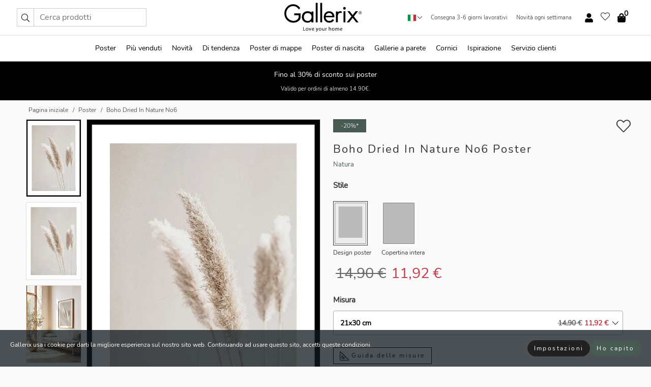

--- FILE ---
content_type: text/html; charset=UTF-8
request_url: https://gallerix.it/poster-stampe/5299-boho-dried-in-nature-no6
body_size: 20644
content:
<!DOCTYPE html>
<html lang="it-IT">

<head><script>(function(w,i,g){w[g]=w[g]||[];if(typeof w[g].push=='function')w[g].push(i)})
(window,'GTM-NKPLNM7','google_tags_first_party');</script><script>(function(w,d,s,l){w[l]=w[l]||[];(function(){w[l].push(arguments);})('set', 'developer_id.dYzg1YT', true);
		w[l].push({'gtm.start':new Date().getTime(),event:'gtm.js'});var f=d.getElementsByTagName(s)[0],
		j=d.createElement(s);j.async=true;j.src='/62sa/';
		f.parentNode.insertBefore(j,f);
		})(window,document,'script','dataLayer');</script>
  <title>
    Boho Dried In Nature No6 Poster | Natura | Gallerix.it  </title>
  <meta name="description" content="Poster Boho Dried In Nature No6. Primo piano di canne secche con soffici spighe, realizzate in tenui tonalità beige su uno sfondo chiaro e uniforme. I..." />
  <link rel="preload" href="/node_modules/photoswipe/dist/photoswipe.css?v=5.3.3" as="style"
    onload="this.onload=null;this.rel='stylesheet'">
  <!-- <link rel="preload" href="/node_modules/photoswipe/dist/default-skin/default-skin.css" as="style" onload="this.onload=null;this.rel='stylesheet'"> -->

  <meta property="og:title" content="Boho Dried In Nature No6">
  <meta property="og:description"
    content="Primo piano di canne secche con soffici spighe, realizzate in tenui tonalità beige su uno sfondo chiaro e uniforme. I colori tenui e la composizione semplice conferiscono al poster un'espressione naturale e sobria, che si adatta bene a qualsiasi ambiente, dal soggiorno alla camera da letto, per un tocco di eleganza e naturalezza.">
  <meta property="og:type" content="product">
  <meta property="og:url" content="https://gallerix.it/poster-stampe/5299-boho-dried-in-nature-no6">
  <meta property="og:site_name" content="Gallerix.it">
  <meta property="product:retailer_item_id" content="5299">
  <meta property="product:availability" content="instock">

  <link rel="alternate" hreflang="sv-se" href="https://gallerix.se/poster/5299-boho-dried-in-nature-no6"><link rel="alternate" hreflang="de-de" href="https://gallerix.de/poster/5299-boho-dried-in-nature-no6"><link rel="alternate" hreflang="da-dk" href="https://gallerix-home.dk/plakat/5299-boho-dried-in-nature-no6"><link rel="alternate" hreflang="en-gb" href="https://gallerix.co.uk/poster/5299-boho-dried-in-nature-no6"><link rel="alternate" hreflang="fi-fi" href="https://gallerix.fi/juliste/5299-boho-dried-in-nature-no6"><link rel="alternate" hreflang="nl-nl" href="https://gallerix.nl/poster/5299-boho-dried-in-nature-no6"><link rel="alternate" hreflang="de-at" href="https://gallerix.at/poster/5299-boho-dried-in-nature-no6"><link rel="alternate" hreflang="pl-pl" href="https://gallerix.pl/plakat/5299-boho-dried-in-nature-no6"><link rel="alternate" hreflang="fr-fr" href="https://gallerix.fr/affiche/5299-boho-dried-in-nature-no6"><link rel="alternate" hreflang="es-es" href="https://gallerix.es/poster/5299-boho-dried-in-nature-no6"><link rel="alternate" hreflang="cs-cz" href="https://gallerix.cz/plakat/5299-boho-dried-in-nature-no6"><link rel="alternate" hreflang="it-it" href="https://gallerix.it/poster-stampe/5299-boho-dried-in-nature-no6"><link rel="alternate" hreflang="en-ie" href="https://gallerix.ie/poster/5299-boho-dried-in-nature-no6"><link rel="alternate" hreflang="nl-be" href="https://gallerix.be/poster/5299-boho-dried-in-nature-no6"><link rel="alternate" hreflang="hu-hu" href="https://gallerix.hu/poszter/5299-boho-dried-in-nature-no6"><link rel="alternate" hreflang="sk-sk" href="https://gallerix.sk/plagat/5299-boho-dried-in-nature-no6"><link rel="alternate" hreflang="de-ch" href="https://gallerix.ch/poster/5299-boho-dried-in-nature-no6"><link rel="alternate" hreflang="pt-pt" href="https://gallerix.pt/poster/5299-boho-dried-in-nature-no6"><link rel="alternate" hreflang="fr-lu" href="https://gallerix.lu/affiche/5299-boho-dried-in-nature-no6"><link rel="alternate" hreflang="nb-no" href="https://gallerix-home.no/plakat/5299-boho-dried-in-nature-no6"><link rel="alternate" hreflang="et-ee" href="https://gallerix.ee/poster/5299-boho-dried-in-nature-no6"><link rel="alternate" hreflang="lv-lv" href="https://gallerix.lv/plakats/5299-boho-dried-in-nature-no6"><link rel="alternate" hreflang="lt-lt" href="https://gallerix.lt/plakatas/5299-boho-dried-in-nature-no6"><link rel="alternate" hreflang="ro-ro" href="https://gallerix.ro/poster/5299-boho-dried-in-nature-no6">
  <!-- PRECONNECTS -->

<!-- <link href="https://www.googletagmanager.com" rel="preconnect">
<link href="https://googleads.g.doubleclick.net" rel="preconnect">
<link href="https://www.google-analytics.com" rel="preconnect"> -->

<!-- <link href="//www.googletagmanager.com" rel="dns-prefetch">
<link href="//googleads.g.doubleclick.net" rel="dns-prefetch">
<link href="//www.google-analytics.com" rel="dns-prefetch"> -->


<!-- <link href="https://connect.facebook.net" rel="preconnect">
<link href="//connect.facebook.net" rel="dns-prefetch"> -->
<!-- <link href="https://bat.bing.com" rel="preconnect"> -->
<!-- <link href="//bat.bing.com" rel="dns-prefetch"> -->
<!-- <link href="https://e.clarity.ms" rel="preconnect"> -->
<!-- <link href="//e.clarity.ms" rel="dns-prefetch"> -->
<!-- <link href="https://s.pinimg.com" rel="preconnect"> -->
<!-- <link href="//s.pinimg.com" rel="dns-prefetch"> -->

<!-- FONTS -->
<link rel="preload" href="/fonts/Nunito_Sans/NunitoSans-400-latin.woff2" as="font" type="font/woff2" crossorigin>
<link rel="preload" href="/fonts/Nunito_Sans/NunitoSans-400-latin-ext.woff2" as="font" type="font/woff2" crossorigin>
<link rel="preload" href="/fonts/Montserrat/Montserrat-300-latin.woff2" as="font" type="font/woff2" crossorigin>
<link rel="preload" href="/fonts/Montserrat/Montserrat-300-latin-ext.woff2" as="font" type="font/woff2" crossorigin>
<!-- <link rel="preconnect" href="https://fonts.googleapis.com">
<link rel="preconnect" href="https://fonts.gstatic.com" crossorigin>
<link href="https://fonts.googleapis.com/css2?family=Montserrat:wght@300;500&family=Nunito+Sans&display=swap" rel="stylesheet"> -->

<link rel="preload" href="/lib/fontawesome/webfonts/fa-solid-900.woff2" as="font" type="font/woff2" crossorigin>
<link rel="preload" href="/lib/fontawesome/webfonts/fa-light-300.woff2" as="font" type="font/woff2" crossorigin>
<link rel="preload" href="/lib/fontawesome/webfonts/fa-regular-400.woff2" as="font" type="font/woff2" crossorigin>
<!-- <link rel="preload" href="/lib/fontawesome/webfonts/fa-brands-400.woff2" as="font" type="font/woff2" crossorigin> -->


<meta http-equiv="Content-Type" content="text/html; charset=utf-8" />
<meta http-equiv="Content-Language" content="it" />
<meta name="viewport" content="width=device-width, initial-scale=1">
<!-- <meta name="robots" content="INDEX,FOLLOW"/> -->

<link rel="stylesheet" href="/dist/css/bootstrap-grid.min.css" />


<style>
  @font-face{font-family:Montserrat;font-style:normal;font-weight:300;font-display:swap;src:local("Montserrat"),url(/fonts/Montserrat/Montserrat-300-latin-ext.woff2) format("woff2");unicode-range:U+0100-024F,U+0259,U+1E00-1EFF,U+2020,U+20A0-20AB,U+20AD-20CF,U+2113,U+2C60-2C7F,U+A720-A7FF}@font-face{font-family:Montserrat;font-style:normal;font-weight:300;font-display:swap;src:local("Montserrat"),url(/fonts/Montserrat/Montserrat-300-latin.woff2) format("woff2");unicode-range:U+0000-00FF,U+0131,U+0152-0153,U+02BB-02BC,U+02C6,U+02DA,U+02DC,U+2000-206F,U+2074,U+20AC,U+2122,U+2191,U+2193,U+2212,U+2215,U+FEFF,U+FFFD}@font-face{font-family:Montserrat;font-style:normal;font-weight:500;font-display:swap;src:local("Montserrat"),url(/fonts/Montserrat/Montserrat-500.woff2) format("woff2");unicode-range:U+0100-024F,U+0259,U+1E00-1EFF,U+2020,U+20A0-20AB,U+20AD-20CF,U+2113,U+2C60-2C7F,U+A720-A7FF}@font-face{font-family:Montserrat;font-style:normal;font-weight:500;font-display:swap;src:local("Montserrat"),url(/fonts/Montserrat/Montserrat-500.woff2) format("woff2");unicode-range:U+0000-00FF,U+0131,U+0152-0153,U+02BB-02BC,U+02C6,U+02DA,U+02DC,U+2000-206F,U+2074,U+20AC,U+2122,U+2191,U+2193,U+2212,U+2215,U+FEFF,U+FFFD}@font-face{font-family:"Nunito Sans";font-style:normal;font-weight:400;font-display:swap;src:local("Nunito Sans"),url(/fonts/Nunito_Sans/NunitoSans-400-latin-ext.woff2) format("woff2");unicode-range:U+0100-024F,U+0259,U+1E00-1EFF,U+2020,U+20A0-20AB,U+20AD-20CF,U+2113,U+2C60-2C7F,U+A720-A7FF}@font-face{font-family:"Nunito Sans";font-style:normal;font-weight:400;font-display:swap;src:local("Nunito Sans"),url(/fonts/Nunito_Sans/NunitoSans-400-latin.woff2) format("woff2");unicode-range:U+0000-00FF,U+0131,U+0152-0153,U+02BB-02BC,U+02C6,U+02DA,U+02DC,U+2000-206F,U+2074,U+20AC,U+2122,U+2191,U+2193,U+2212,U+2215,U+FEFF,U+FFFD}</style>
<style>
  :root{--orange:coral;--red:#cd1f26;--gallerixGreen:#475b52;--gallerixLightGreen:#a5b3a7;--header-font-family:Montserrat,sans-serif;--text-font-family:"Nunito Sans",sans-serif}*,:after,:before{-moz-box-sizing:border-box;-webkit-box-sizing:border-box;box-sizing:border-box}html{-ms-text-size-adjust:100%;-webkit-text-size-adjust:100%;-webkit-font-smoothing:antialiased}body{margin:0;color:#333;background:#fafafa;font-family:var(--text-font-family);font-size:14px}svg:not(:root){overflow:hidden}a{color:var(--gallerixGreen);text-decoration:none;background-color:transparent}.icon{display:inline-block;width:1em;height:1em;stroke-width:0;stroke:currentColor;fill:currentColor;pointer-events:none;line-height:1}.btn{position:relative;display:inline-block;outline:0;z-index:1;padding:.5em 1em;border-radius:0;font-size:12px;text-align:center;letter-spacing:.2em;font-family:var(--text-font-family);font-weight:400;text-decoration:none;cursor:pointer}.btn--big{text-transform:uppercase;padding:1.6em 2.4em}.btn--round{border-radius:18px;font-family:var(--text-font-family);padding:5px 15px}.topbar__left,.topbar__right{height:100%;display:flex;align-items:center}.topbar__right{justify-content:flex-end}.topbar-mobile-menu{display:flex;align-items:center;gap:.8em}@media only screen and (min-width:768px){.topbar-mobile-menu{display:none}}#hamburger-nav-icon{width:25px;height:20px;position:relative;margin:14px auto 10px 10px;-webkit-transform:rotate(0);-moz-transform:rotate(0);-o-transform:rotate(0);transform:rotate(0);-webkit-transition:.5s ease-in-out;-moz-transition:.5s ease-in-out;-o-transition:.5s ease-in-out;transition:.5s ease-in-out;cursor:pointer;z-index:1001}#hamburger-nav-icon span{display:block;position:absolute;height:1px;width:100%;background:#222;border-radius:1px;opacity:1;left:0;-webkit-transform:rotate(0);-moz-transform:rotate(0);-o-transform:rotate(0);transform:rotate(0);-webkit-transition:.25s ease-in-out;-moz-transition:.25s ease-in-out;-o-transition:.25s ease-in-out;transition:.25s ease-in-out}.hover-menu{position:relative;text-align:center;display:flex;align-items:center;float:right;padding:0;margin:0;height:100%}.hover-button{padding:0 8px;position:relative;z-index:10;display:block;width:100%;height:100%;cursor:pointer;-webkit-backface-visibility:hidden;backface-visibility:hidden;color:#000}.hover-panel{overflow:auto;position:fixed;width:480px;max-width:90%;height:auto;min-height:100%;top:0;bottom:0;padding:0;text-align:left;background:#fff;z-index:1266;-webkit-overflow-scrolling:touch;transition:all .6s cubic-bezier(.2,1,.3,1);color:#333}.hover-panel-right{right:-480px;border-left:1px solid #333}.items-in-cart{position:absolute;right:2px;top:-8px;font-weight:700;font-family:var(--text-font-family)}.site-menu{padding:0;list-style:none;width:100%;margin:0}.site-menu>li{display:inline-block;color:#000}.site-menu a{color:#000}.site-menu a:hover{text-decoration:none}.site-menu>li>a{margin:0 8px;line-height:50px;display:block}.site-menu .main-sub-container{background:#fff;position:absolute;left:0;top:51px;z-index:75;width:100%;text-align:left;background:#fefefe;display:none;color:#000;padding-bottom:15px;border-top:2px solid #ccc;border-bottom:2px solid #ccc;box-shadow:inset 0 10px 22px -23px rgba(0,0,0,.75)}.site-menu .main-sub-container.show{display:block}.main-sub-container .sub-container-wrapper{display:flex;flex-direction:column;justify-content:space-around}.site-menu .main-sub-container>div{padding:0 20px}.site-menu .main-sub-container .top-horizontal{display:flex;padding:20px;margin-bottom:20px;border-bottom:1px solid #ccc}.site-menu .main-sub-container .bottom-horizontal{display:flex}.site-menu .top-horizontal a{font-weight:700;margin-right:20px}.site-menu a:hover{color:#999}.site-menu>li:before{position:absolute;bottom:0;content:" ";border-right:7px solid transparent;border-bottom:7px solid #ccc;border-left:7px solid transparent;transform:translateX(-50%);width:0;height:0;opacity:0}.site-menu>li:hover:before{opacity:.9}.site-menu .main-sub-container ul{list-style:none;padding:0;padding:0 25px;border-left:1px solid #ccc}.site-menu .main-sub-container ul:first-child{border-left:none}.site-menu .main-sub-container ul.extend-prev-ul{padding-top:40px;border-left:none}.site-menu .main-sub-container ul .sub-heading{font-weight:700;padding:10px 0}.topbar .web-logo img{height:76px}.country-selector__overlay{position:fixed;top:0;bottom:0;left:0;right:0;z-index:10;display:none;background:0 0}.country-selector .icon--chevron-up{font-size:.6rem;transform:rotate(180deg)}.flag-icon{width:16px;height:12px;box-shadow:0 0 1px #000}.country-list{opacity:0;position:absolute;z-index:-1;top:100%;right:0}.camp-mark{display:inline-block;padding:4px 15px;background-color:var(--gallerixGreen);background-position:initial;background-repeat:initial;background:var(--gallerixGreen);color:#ddd;font-size:11px;text-transform:uppercase}.camp-mark.product-page{margin-bottom:20px;margin-right:10px;font-size:12px}.header-search{border:1px solid #d9d9d9;display:flex;align-items:center}.header-search__btn{background:0 0;border:0;font-size:1rem;padding:0 .5em}.header-search__input{background:0 0;border:0;font-size:1rem;padding:.3em .7em;border-left:1px solid #d9d9d9;outline:transparent}.input-group{position:relative;display:-ms-flexbox;display:flex;-ms-flex-wrap:wrap;flex-wrap:wrap;-ms-flex-align:stretch;align-items:stretch;width:100%}.label-inv-term{position:absolute;left:-9999px}.gallery-search-input-group .input-group-prepend{background-color:#fff;font-size:16px}.gallery-search-input-group .form-control,.gallery-search-input-group .input-group-prepend{border-color:#ccc;border-radius:1px;font-size:16px}.input-group-prepend{margin-right:-1px}.input-group-append,.input-group-prepend{display:-ms-flexbox;display:flex}.input-group>.input-group-append:last-child>.btn:not(:last-child):not(.dropdown-toggle),.input-group>.input-group-append:last-child>.input-group-text:not(:last-child),.input-group>.input-group-append:not(:last-child)>.btn,.input-group>.input-group-append:not(:last-child)>.input-group-text,.input-group>.input-group-prepend>.btn,.input-group>.input-group-prepend>.input-group-text{border-top-right-radius:0;border-bottom-right-radius:0}.gallery-search-input-group .input-group-prepend,.gallery-search-input-group .input-group-text{background-color:#fff;font-size:12px}.input-group-text{display:-ms-flexbox;display:flex;-ms-flex-align:center;align-items:center;padding:.375rem .75rem;margin-bottom:0;font-size:1rem;font-weight:400;line-height:1.5;color:#495057;text-align:center;white-space:nowrap;background-color:#e9ecef;border:1px solid #ced4da;border-radius:.25rem}.form-control{display:block;width:100%;height:calc(1.5em + .75rem + 2px);padding:.375rem .75rem;font-size:1rem;font-weight:400;line-height:1.5;color:#495057;background-color:#fff;background-clip:padding-box;border:1px solid #ced4da;border-radius:.25rem;transition:border-color .15s ease-in-out,box-shadow .15s ease-in-out}.input-group>.custom-file,.input-group>.custom-select,.input-group>.form-control,.input-group>.form-control-plaintext{position:relative;-ms-flex:1 1 auto;flex:1 1 auto;width:1%;min-width:0;margin-bottom:0}.float-left{float:left}@media (max-width:992px){.navbar-left,.navbar-right{display:none}.navbar{position:absolute;left:-1000px}.site-menu .top-horizontal a{margin-bottom:8px}.topbar{top:0;left:0;height:45px;width:100%;z-index:1205;background:#fff;border-bottom:1px solid #ccc;text-align:center}.topbar.row{margin:0}.topbar .web-logo img{height:32px;text-align:center}.site-menu{position:fixed;width:480px;max-width:90%;height:auto;min-height:100%;top:45px;bottom:0;padding:0 0 45px 0;text-align:left;background:#fff;z-index:1011;overflow-y:scroll;-webkit-overflow-scrolling:touch;transition:all .6s cubic-bezier(.2,1,.3,1);color:#333;left:-480px;border-right:1px solid #333}.site-menu.panel-active{left:-16px}.site-menu>li{display:block;padding-left:16px;position:relative;border-bottom:1px solid #eee}.site-menu li a{display:block}.site-menu li .main-sub-container{transition:all linear .2s;display:none}.site-menu>li.active .main-sub-container{display:block}.site-menu .main-sub-container .bottom-horizontal,.site-menu .main-sub-container .top-horizontal{flex-direction:column;padding:11px 0 11px 10px;margin-bottom:7px}.site-menu .main-sub-container ul{min-height:0}.site-menu .main-sub-container ul.extend-prev-ul{padding-top:0}.site-menu li .main-sub-container+i{position:absolute;right:13px;top:18px;transition:all linear .2s}.site-menu li.active .main-sub-container+i{transform:rotate(180deg)}.site-menu .main-sub-container{border:none;position:relative;padding:3px 0;top:0;left:0}.site-menu>li:before{display:none}.site-menu .main-sub-container ul{border-left:none;padding:0 0 0 7px;margin-left:3px;float:none}.search-form{width:100%;position:absolute;top:-100px;left:0;background:#fff}.search-form.active{top:45px;border-bottom:1px solid #eee;padding:13px 10px}n-sub-container ul li{padding:5px 0}.site-menu>li .navbar-text{width:100%;display:block;padding:0}}.top-menu-icon{font-size:18px}@media (min-width:768px){header .navbar-right ul{opacity:1}}.heading{letter-spacing:.2em;text-transform:uppercase;font-weight:300;font-family:var(--header-font-family)}.line-header,h2.header{position:relative;color:#303030;font-size:16px;margin:50px 0 30px;width:100%}.line-header:before,h2.header:before{content:"";display:block;border-top:solid 1px #c1c1c1;width:100%;height:1px;position:absolute;top:50%;z-index:1}.line-header span,h2.header span{background:#fafafa;padding:0 20px;position:relative;z-index:5}.text-center{text-align:center!important}.jumbo{width:100%;height:25vh;align-items:center;justify-content:center;display:flex;position:relative}@media only screen and (min-width:576px){.jumbo{height:45vh}}@media only screen and (min-width:768px){.jumbo{height:calc(100vh - 172px)}}.jumbo--fs{height:calc(100vh - 172px)}.jumbo--fs .jumbo__shield{display:flex!important}.jumbo__img{position:absolute;width:100%;height:100%;object-fit:cover;top:0;right:0;bottom:0;left:0;z-index:-1}.jumbo__shield{flex-direction:column;color:#fff;text-align:center;padding:25px;background:rgba(0,0,0,.3);display:none}@media only screen and (min-width:768px){.jumbo__shield{padding:100px;display:flex!important}}.jumbo__shield .heading,.jumbo__shield p{margin-bottom:15px}@media only screen and (min-width:768px){.jumbo__shield{padding:100px}}.jumbo small{font-size:.95rem;font-weight:400}@media only screen and (min-width:768px){.jumbo small{font-size:.75rem}}.jumbo__title{font-size:1.2rem;font-weight:400}@media only screen and (min-width:768px){.jumbo__title{font-size:1.8rem;font-weight:300}}.jumbo__btn{margin-top:1em}.usp-banner{background:#fff;text-align:center;color:#4d4d4d;font-size:.7rem}.usp-banner--mobile{display:block;border-bottom:1px solid #eee}@media only screen and (min-width:992px){.usp-banner--mobile{display:none}}.usp-banner--desktop{display:none}@media only screen and (min-width:992px){.usp-banner--desktop{display:block;margin-right:1em}}.usp-banner>ul{display:inline-block;margin:0;padding:0}.usp-banner>ul>li{display:inline-block;padding:0 7px;line-height:35px}.info-banner{text-align:center;width:100%;z-index:72}.info-banner__item{width:100%;z-index:0;font-size:1rem;display:none;z-index:1;line-height:28px;padding:10px 0}@media only screen and (min-width:768px){.info-banner__item{line-height:31px}}.info-banner__item--active{display:block!important}.campaign-marks{display:flex;justify-content:center;margin-bottom:5px}.gallery-list,.product-item{position:relative;padding:0 1px;font-size:11px;margin:10px 0;padding:0 6px;display:flex;flex-direction:column}@media only screen and (min-width:768px){.product-item{padding:0 2%}}.product-item__details{margin-top:auto;display:flex;justify-content:space-between;text-align:center;position:relative}.product-item__details .list-info{flex:1 1 auto;max-width:100%}@media (min-width:768px){.product-item__details .list-fav{position:absolute;right:2px;top:0}}.product-item__img{margin-bottom:10px;position:relative;padding-bottom:140.1%;height:0}.product-item__img img{border:1px solid #ccc;max-width:100%;width:100%;height:auto;position:absolute;top:0;right:0;bottom:0;left:0;margin:auto}.product-item__img img.crossfadebottom{position:absolute;opacity:0;transition:all .3s ease-in}.product-item__title{color:#333;font-size:.9rem;margin:0;line-height:1.5rem;overflow:hidden;text-overflow:ellipsis;white-space:nowrap}.star-rating-holder{display:flex}.star-rating-holder .star{width:26px;height:26px;margin-right:1px;color:#000;display:flex;align-items:center}.star-rating-holder .star-small{padding:3px 3px;font-size:18px}.star-rating-holder .star-medium{padding:3px 5px;font-size:25px}.star-rating-holder .star-large{padding:8px 15px;font-size:25px}.container,.container-fluid,.container-lg,.container-md,.container-sm,.container-xl{width:100%;padding-right:15px;padding-left:15px;margin-right:auto;margin-left:auto}.d-flex{display:flex}.fa,.fab,.fad,.fal,.far,.fas{-moz-osx-font-smoothing:grayscale;-webkit-font-smoothing:antialiased;display:inline-block;font-style:normal;font-variant:normal;text-rendering:auto;line-height:1}.fa,.fas{font-family:'Font Awesome 5 Pro';font-weight:900}.fal{font-family:'Font Awesome 5 Pro';font-weight:300}.fab{font-family:'Font Awesome 5 Brands';font-weight:400}.fa-fw{text-align:center;width:1.25em}.slider{position:relative;margin-left:-15px;margin-right:-15px}@media only screen and (min-width:768px){.slider{margin-left:0;margin-right:0}}.slider__frame{overflow:hidden}.slider__wrapper{overflow-x:scroll;padding-left:15px;margin-left:0;margin-right:0}@media only screen and (min-width:768px){.slider__wrapper{padding-left:15px;margin-left:-15px;margin-right:-15px}}.slider__wrapper::-webkit-scrollbar{display:none}.slider__list{display:flex;list-style-type:none;margin:0;padding:0;position:relative}.slider__item{width:47%;padding:0 15px 0 0!important;flex-shrink:0}@media only screen and (min-width:768px){.slider__item{width:16.6666666667%}}.slider__btn{display:none;position:absolute;top:50%;transform:translateY(-50%);z-index:1;font-size:25px;background:0 0;border:0}@media only screen and (min-width:768px){.slider__btn{display:flex}}.slider__btn--prev{left:0;transform:rotate(-90deg)}@media only screen and (min-width:1300px){.slider__btn--prev{left:-75px}}.slider__btn--next{right:0;transform:rotate(90deg)}@media only screen and (min-width:1300px){.slider__btn--next{right:-75px}}.breadcrumbs{margin:10px 0 15px;padding:0}.breadcrumbs a{color:#565656}.breadcrumbs>li{color:#565656;display:inline-block;font-size:12px}.breadcrumbs>li:first-child:before{content:"";margin:0}.breadcrumbs>li:before{font-family:var(--text-font-family);content:"/";margin:0 5px}</style>


  <link rel="canonical" href="https://gallerix.it/poster-stampe/5299-boho-dried-in-nature-no6" />

<link rel="icon" type="image/png" href="https://gallerix.it/img/favicon.png?1" />
<link rel="apple-touch-icon" href="https://gallerix.it/img/favicon.png?1"/>
<link rel="icon" type="image/svg+xml" href="https://gallerix.it/img/favicon.svg?1" />
<link rel="preload" href="/vendor/twbs/bootstrap/dist/css/bootstrap.min.css" as="style" onload="this.onload=null;this.rel='stylesheet'">
<noscript><link rel="stylesheet" href="/vendor/twbs/bootstrap/dist/css/bootstrap.min.css"></noscript>

<!-- <link rel="stylesheet" href="/lib/fontawesome/css/all.min.css" /> -->



<link rel="preload" href="/lib/fontawesome/css/bare.min.css?rel=1766144796396" as="style" onload="this.onload=null;this.rel='stylesheet'">
<noscript><link rel="stylesheet" href="/lib/fontawesome/css/bare.min.css?rel=1766144796396"></noscript>


<link rel="stylesheet" href="/dist/css/style.min.css?rel=1766144796396" />


<script>
const siteSettings = {
  locale: "it_IT",
  currencyCode: "EUR",
  countryCode: "it",
  languageCode: "it",
  clerkKey: "2715qSz5l6sfTlrxV2xUSWnHgk3vATa8",
  vatPercentage: 22.00,
  siteUrl: "https://gallerix.it",
};

const visitor = {
  uniqid: "3KajwFuomuXK0RsFuGETwp9z4",
};

const locale = "it_IT";
</script>

<script>
window.dataLayer = window.dataLayer || [];
</script>

<script>
  function gtag(){
    window.dataLayer.push(arguments);
  }
</script>

<!-- Google Tag Manager -->
<script>
(function(w,d,s,l,i){w[l]=w[l]||[];w[l].push({'gtm.start':
new Date().getTime(),event:'gtm.js'});var f=d.getElementsByTagName(s)[0],
j=d.createElement(s),dl=l!='dataLayer'?'&l='+l:'';j.async=true;j.src=
'https://www.googletagmanager.com/gtm.js?id='+i+dl;f.parentNode.insertBefore(j,f);
})(window,document,'script','dataLayer','GTM-NKPLNM7');
</script>
<!-- End Google Tag Manager -->


<!-- Facebook Pixel Code
<script>
    !function(f,b,e,v,n,t,s){if(f.fbq)return;n=f.fbq=function(){n.callMethod?
    n.callMethod.apply(n,arguments):n.queue.push(arguments)};if(!f._fbq)f._fbq=n;
    n.push=n;n.loaded=!0;n.version='2.0';n.queue=[];t=b.createElement(e);t.async=!0;
    t.src=v;s=b.getElementsByTagName(e)[0];s.parentNode.insertBefore(t,s)}(window,
    document,'script','https://connect.facebook.net/en_US/fbevents.js');
    fbq('init', '337926019941974'); // Insert your pixel ID here.
    fbq('track', 'PageView');
</script>
<noscript><img height="1" width="1" style="display:none" src="https://www.facebook.com/tr?id=337926019941974&ev=PageView&noscript=1"/></noscript>
DO NOT MODIFY -->
<!-- End Facebook Pixel Code -->

<!-- Pinterest Tag -->
<!-- <script>
!function(e){if(!window.pintrk){window.pintrk = function () {
window.pintrk.queue.push(Array.prototype.slice.call(arguments))};var
  n=window.pintrk;n.queue=[],n.version="3.0";var
  t=document.createElement("script");t.async=!0,t.src=e;var
  r=document.getElementsByTagName("script")[0];
  r.parentNode.insertBefore(t,r)}}("https://s.pinimg.com/ct/core.js");
pintrk('load', '');
pintrk('page');
</script>
<noscript>
<img height="1" width="1" style="display:none;" alt=""
  src="https://ct.pinterest.com/v3/?event=init&tid=&pd[em]=<hashed_email_address>&noscript=1" />
</noscript> -->
<!-- end Pinterest Tag -->

<!-- Bing tag --><!--
<script>
  (function(w,d,t,r,u)
  {
    var f,n,i;
    w[u]=w[u]||[],f=function()
    {
      var o={ti:"137005617"};
      o.q=w[u],w[u]=new UET(o),w[u].push("pageLoad")
    },
    n=d.createElement(t),n.src=r,n.async=1,n.onload=n.onreadystatechange=function()
    {
      var s=this.readyState;
      s&&s!=="loaded"&&s!=="complete"||(f(),n.onload=n.onreadystatechange=null)
    },
    i=d.getElementsByTagName(t)[0],i.parentNode.insertBefore(n,i)
  })
  (window,document,"script","//bat.bing.com/bat.js","uetq");
</script>-->
<!-- End Bing tag -->

<!-- Start of Clerk.io E-commerce Personalisation tool - www.clerk.io -->
<script type="text/javascript">
    (function(w,d){
    var e=d.createElement('script');e.type='text/javascript';e.async=true;
    e.src=(d.location.protocol=='https:'?'https':'http')+'://cdn.clerk.io/clerk.js';
    var s=d.getElementsByTagName('script')[0];s.parentNode.insertBefore(e,s);
    w.__clerk_q=w.__clerk_q||[];w.Clerk=w.Clerk||function(){w.__clerk_q.push(arguments)};
    })(window,document);

    Clerk('config', {
      key: '2715qSz5l6sfTlrxV2xUSWnHgk3vATa8',
      visitor: '3KajwFuomuXK0RsFuGETwp9z4',
      debug: {
        enable: false,
        level: 'log'
      }
    });
</script>
<!-- End of Clerk.io E-commerce Personalisation tool - www.clerk.io -->
  <style>
    .favourite-flap{background:#fff;position:fixed;bottom:110px;right:-7px;color:#333;border:1px solid #eee;border-right:none;padding:7px 12px 7px 7px;border-radius:10px 0 0 10px;z-index:500;transition:all .2s ease}.main-product-image img{width:100%}.product-images{padding:0 0 35px 0;display:flex}.main-product-image a{position:relative;display:block;padding-bottom:calc(800 / 571 * 100%)}.main-product-image img{position:absolute;top:0;left:0;width:100%}.main-product-image{order:2;width:80%;padding:0 10px}.product-thumbs{order:1;width:20%;margin-top:0;overflow:hidden;list-style:none;padding:0 0 0 10px}.product-thumbs img{width:100%;border:1px solid #e1e1e1}.product-thumb{min-height:30px;transition:opacity .15s ease-in;width:100%;margin-bottom:10px}.product-thumb:last-child{margin-bottom:0}.product-thumb--portrait img{aspect-ratio:50/70}.product-thumb--landscape img{aspect-ratio:70/50}@media (max-width:767px){.product-images{padding:0 0 20px}.main-product-image{width:80%}.product-thumbs{order:2;width:20%;margin-top:0;padding:0 8px}.product-thumb{width:100%;margin-bottom:10px}.product-thumb:last-child{margin-bottom:0}}.gallery-product-title{font-size:22px;margin-top:0;letter-spacing:2px;font-weight:300}.product-option-img>li:first-child{margin-left:0}.product-option-img>li{float:left;margin:10px;cursor:pointer}.product-option-img span{font-size:12px;display:block;padding-top:5px}.product-option-img img{padding:2px;border:1px solid #fff}.view-frames{width:100%}.product-option__header,.product-options h4{font-weight:700;font-size:15px;margin:20px 0 10px}#btn-add-cart+ul{list-style:none;display:flex;margin:0;padding:0;width:100%;justify-content:space-evenly}#btn-add-cart+ul li{margin:10px 5px}.gallery-price{color:#333;font-weight:300;font-size:40px}  </style>
  <script>
    const productData = {
      id: '5299',
      name: `Boho Dried In Nature No6`,
      category: 'poster'
    };
  </script>
</head>

<body itemscope itemtype="http://schema.org/ItemPage">
  <!-- Google Tag Manager (noscript) -->
<noscript><iframe src="https://www.googletagmanager.com/ns.html?id=GTM-NKPLNM7" height="0" width="0" style="display:none;visibility:hidden"></iframe></noscript>
<!-- End Google Tag Manager (noscript) -->
 
<meta itemprop="url" content="https://gallerix.it/poster-stampe/5299-boho-dried-in-nature-no6" />
<header class="navigation ">
  <!-- search dialog -->
  <div class="search-dialog container">
    <section class="search-dialog__body">
      <ul class="search-results" id="clerk-results"></ul>
      <div class="fs-dialog-search-area__no-items flex-center" style="display:none">
        <p>La tua ricerca non ha prodotto risultati.</p>
        <div class="btn btn-outline--white btn--big fs-dialog-search-area__close">Chiudi</div>
      </div>
      <br />
      <br />
      <div class="flex-center">
        <a href="/search" class="btn btn--black btn--big fs-dialog-search-area__btn" style="display:none;">Tutti i risultati</a>
      </div>
    </section>
  </div>
	<div class="topbar brand-area">
		<div class="topbar-left topbar__left">
			<div class="mobile-menu-btn topbar-mobile-menu">
				<div class="topbar-mobile-menu__btn" id="menu-btn">
					<div id="hamburger-nav-icon">
						<span></span>
						<span></span>
						<span></span>
						<span></span>
					</div>
				</div>
				<div class="topbar-mobile-menu__search open-search">
					<img src="/img/svg-icons/search.svg?47" fetchpriority="high" class="icon icon--search " />				</div>
			</div>

			<div class="search-form">
				<form class="w-70" method="get" action="/search" itemscope itemprop="potentialAction" itemtype="http://schema.org/SearchAction">
					<meta itemprop="target" content="https://gallerix.it/search/?s={s}">
					
                    <div class="header-search">
            <div class="header-search__item">
              <button class="header-search__btn" role="button" aria-label="Cerca prodotti"><img src="/img/svg-icons/search.svg?47" fetchpriority="high" class="icon icon--search " /></button>
            </div>
            <input type="text" name="s" class="header-search__item header-search__input" placeholder="Cerca prodotti" value="" id="search_inp" itemprop="query-input" autocomplete="off" />
          </div>
          				</form>
			</div>
			
		</div>
		<div class="topbar-center  topbar__center">
			
			<a class="web-logo" href="https://gallerix.it" style="z-index:1;">
				<picture>
					<source srcset="/img/logo_black.svg" media="(max-width:992px)" />
					<img alt="Gallerix logo" src="/img/gallerix_logo_slogan.svg" width="152" height="76" />
				</picture>

			</a>
		</div>
		<div class="topbar-right topbar__right">
		<div class="usp-banner usp-banner--desktop">
			<ul>
				<li>	
					<div class="country-selector">
						
						<svg class="flag-icon"><use xlink:href="/img/flags.svg?23#it" /></svg>
						<img src="/img/svg-icons/chevron-up.svg?47" fetchpriority="high" class="icon icon--chevron-up " />						
						<div class="country-selector__overlay"></div>
						<ul class="country-list">
						<li class="country-list__item"><a href="https://gallerix.be"><svg class="flag-icon"><use xlink:href="/img/flags.svg?23#be" /></svg> België</a></li><li class="country-list__item"><a href="https://gallerix.cz"><svg class="flag-icon"><use xlink:href="/img/flags.svg?23#cz" /></svg> Česká republika</a></li><li class="country-list__item"><a href="https://gallerix-home.dk"><svg class="flag-icon"><use xlink:href="/img/flags.svg?23#dk" /></svg> Danmark</a></li><li class="country-list__item"><a href="https://gallerix.de"><svg class="flag-icon"><use xlink:href="/img/flags.svg?23#de" /></svg> Deutschland</a></li><li class="country-list__item"><a href="https://gallerix.ee"><svg class="flag-icon"><use xlink:href="/img/flags.svg?23#ee" /></svg> Eesti</a></li><li class="country-list__item"><a href="https://gallerix.es"><svg class="flag-icon"><use xlink:href="/img/flags.svg?23#es" /></svg> España</a></li><li class="country-list__item"><a href="https://gallerix.fr"><svg class="flag-icon"><use xlink:href="/img/flags.svg?23#fr" /></svg> France</a></li><li class="country-list__item"><a href="https://gallerix.ie"><svg class="flag-icon"><use xlink:href="/img/flags.svg?23#ie" /></svg> Ireland</a></li><li class="country-list__item"><a href="https://gallerix.it"><svg class="flag-icon"><use xlink:href="/img/flags.svg?23#it" /></svg> Italia</a></li><li class="country-list__item"><a href="https://gallerix.lv"><svg class="flag-icon"><use xlink:href="/img/flags.svg?23#lv" /></svg> Latvija</a></li><li class="country-list__item"><a href="https://gallerix.lt"><svg class="flag-icon"><use xlink:href="/img/flags.svg?23#lt" /></svg> Lietuva</a></li><li class="country-list__item"><a href="https://gallerix.lu"><svg class="flag-icon"><use xlink:href="/img/flags.svg?23#lu" /></svg> Luxembourg</a></li><li class="country-list__item"><a href="https://gallerix.hu"><svg class="flag-icon"><use xlink:href="/img/flags.svg?23#hu" /></svg> Magyarország</a></li><li class="country-list__item"><a href="https://gallerix.nl"><svg class="flag-icon"><use xlink:href="/img/flags.svg?23#nl" /></svg> Nederland</a></li><li class="country-list__item"><a href="https://gallerix-home.no"><svg class="flag-icon"><use xlink:href="/img/flags.svg?23#no" /></svg> Norge</a></li><li class="country-list__item"><a href="https://gallerix.pl"><svg class="flag-icon"><use xlink:href="/img/flags.svg?23#pl" /></svg> Polska</a></li><li class="country-list__item"><a href="https://gallerix.pt"><svg class="flag-icon"><use xlink:href="/img/flags.svg?23#pt" /></svg> Portugal</a></li><li class="country-list__item"><a href="https://gallerix.ro"><svg class="flag-icon"><use xlink:href="/img/flags.svg?23#ro" /></svg> România</a></li><li class="country-list__item"><a href="https://gallerix.ch"><svg class="flag-icon"><use xlink:href="/img/flags.svg?23#ch" /></svg> Schweiz</a></li><li class="country-list__item"><a href="https://gallerix.sk"><svg class="flag-icon"><use xlink:href="/img/flags.svg?23#sk" /></svg> Slovensko</a></li><li class="country-list__item"><a href="https://gallerix.fi"><svg class="flag-icon"><use xlink:href="/img/flags.svg?23#fi" /></svg> Suomi</a></li><li class="country-list__item"><a href="https://gallerix.se"><svg class="flag-icon"><use xlink:href="/img/flags.svg?23#se" /></svg> Sverige</a></li><li class="country-list__item"><a href="https://gallerix.co.uk"><svg class="flag-icon"><use xlink:href="/img/flags.svg?23#gb" /></svg> United Kingdom</a></li><li class="country-list__item"><a href="https://gallerix.at"><svg class="flag-icon"><use xlink:href="/img/flags.svg?23#at" /></svg> Österreich</a></li>						</ul>
					</div>
				</li>
				<li>Consegna 3-6 giorni lavorativi</li>
				<li>Novità ogni settimana</li>
			</ul>
		</div>
			<ul class="hover-menu">
				<li>
											<div class="hover-button login">
							<img src="/img/svg-icons/solid-user.svg?47" fetchpriority="high" class="icon icon--solid-user top-menu-icon" />						</div>
									</li>
				<li>
					<div class="hover-panel-trigger">
						<div class="hover-button favourite-icon">
							<i class="fal fa-fw fa-heart header-fav top-menu-icon"></i>
						</div>
						<div class="hover-panel hover-panel-right slide-in-fav">
							<div class="minicart-wrapper">
								<div class="minicart-header">
									<span class="cart-close"><i class="fal fa-fw fa-times"></i></span>
									<h4>I miei preferiti</h4>
									<div></div>
								</div>
								<div class="minicart-body scrollbar">
									<ul class="minicart-items">
										
									</ul>
								</div>
								
								<div class="minicart-footer">
									<div id="fav-share-btn">
										<button class="btn btn--green share-favourite w-100">Mostra la lista dei preferiti</button>
									</div>
									<div id="fav-share-link" class="text-center" style="display:none;">
										<div><strong>Vai ai tuoi preferiti</strong></div>
										<a href=""></a>
									</div>
								</div>
							</div>
						</div>
					</div>
				</li>
				<li>
					<div class="hover-panel-trigger">
						<div class="hover-button header-cart-btn">
							<img src="/img/svg-icons/shopping-bag.svg?47" fetchpriority="high" class="icon icon--shopping-bag top-menu-icon " />							<span class="items-in-cart">0</span>
						</div>
						<div class="hover-panel hover-panel-right slide-in-cart">
							<div class="minicart-wrapper">
								<div class="minicart-header">
									<span class="cart-close"><i class="fal fa-fw fa-times"></i></span>
									<h4>Carrello</h4>
									<div></div>
								</div>
								<div class="minicart-body scrollbar">
									<ul class="minicart-items">
										
									</ul>
								</div>
								
								<div class="minicart-footer">
									<div class="minicart-total-discount" style="display:none">
										<div>Risparmi</div>
										<div class="minicart-discount-amount">0,00 €</div>
									</div>
									<div class="minicart-total-summary">
										<div>Totale</div>
										<div class="minicart-total-sum">0,00 €</div>
									</div>
									
									<a href="https://gallerix.it/checkout" class="btn btn--big btn--green w-100">Cassa</a>
									
								</div>
							</div>
						</div>
					</div>
				</li>
			</ul>
		</div>
	</div>

	<div class="navbar">
		<div class="navbar-left">
		</div>
		<div class="navbar-center">
		
			<ul class="site-menu">
				<li>
					<a href="https://gallerix.it/poster" class="menu-item">Poster</a>
					<div class="main-sub-container">
						<div class="top-horizontal">
							<a href="https://gallerix.it/poster-di-nascita/">Poster di nascita</a>
							<a href="https://gallerix.it/mappa/">Poster di mappe</a>
							<a href="https://gallerix.it/poster">Tutti i poster</a>
						</div>
						<div class="bottom-horizontal">
							<ul class="d-md-none d-xl-block">
								<li class="sub-heading"><a href="https://gallerix.it/poster">Liste top</a></li>
								<li><a href="https://gallerix.it/poster/popular" data-value="">Più venduti</a></li>
								<li><a href="https://gallerix.it/poster/news" data-value="">Novità</a></li>
								<li><a href="https://gallerix.it/poster/trending" data-value="">Di tendenza</a></li>
							</ul>
							<ul>
								<li class="sub-heading"><a href="https://gallerix.it/poster">Categorie</a></li>
								<li><a href="https://gallerix.it/poster">Tutte le categorie</a></li>
								<li><a href="https://gallerix.it/poster/97-acquerello">Acquerello</a></li><li><a href="https://gallerix.it/poster/21-animali">Animali</a></li><li><a href="https://gallerix.it/poster/45-arte-famosa">Arte Famosa</a></li><li><a href="https://gallerix.it/poster/49-artisti-famosi">Artisti famosi</a></li><li><a href="https://gallerix.it/poster/1-astratti">Astratti</a></li><li><a href="https://gallerix.it/poster/2-bambini">Bambini</a></li><li><a href="https://gallerix.it/poster/34-bianco-e-nero">Bianco e nero</a></li><li><a href="https://gallerix.it/poster/3-botanica">Botanica</a></li><li><a href="https://gallerix.it/poster/163-cani">Cani</a></li><li><a href="https://gallerix.it/poster/30-citta-e-architettura">Città e Architettura</a></li></ul><ul class="extend-prev-ul"><li><a href="https://gallerix.it/poster/116-concettuale-e-surreale">Concettuale e Surreale</a></li><li><a href="https://gallerix.it/poster/38-cucina">Cucina</a></li><li><a href="https://gallerix.it/poster/156-dipinti-ad-olio">Dipinti ad olio</a></li><li><a href="https://gallerix.it/poster/165-festivita">Festività</a></li><li><a href="https://gallerix.it/poster/24-fotografia">Fotografia</a></li><li><a href="https://gallerix.it/poster/27-fotografica-iconica">Fotografica iconica</a></li><li><a href="https://gallerix.it/poster/162-gatti">Gatti</a></li><li><a href="https://gallerix.it/poster/26-grafica">Grafica</a></li><li><a href="https://gallerix.it/poster/166-halloween">Halloween</a></li><li><a href="https://gallerix.it/poster/59-japandi">Japandi</a></li><li><a href="https://gallerix.it/poster/95-line-art">Line art</a></li></ul><ul class="extend-prev-ul"><li><a href="https://gallerix.it/poster/23-moda">Moda</a></li><li><a href="https://gallerix.it/poster/96-motori-e-veicoli">Motori e Veicoli</a></li><li><a href="https://gallerix.it/poster/41-natale">Natale</a></li><li><a href="https://gallerix.it/poster/29-natura">Natura</a></li><li><a href="https://gallerix.it/poster/167-pasqua">Pasqua</a></li><li><a href="https://gallerix.it/poster/109-schizzi-dellarena">Schizzi dell'arena</a></li><li><a href="https://gallerix.it/poster/58-sport-e-allenamento">Sport e Allenamento</a></li><li><a href="https://gallerix.it/poster/31-testo-e-citazione">Testo e Citazione</a></li><li><a href="https://gallerix.it/poster/37-vintage">Vintage</a></li>							</ul>
							<ul>
								<li class="sub-heading">Artisti</li>
                                <li>
                  <a href="https://gallerix.it/poster/45-arte-famosa">Tutti gli artisti</a>
                </li>
                <li><a href="https://gallerix.it/poster/50-august-strindberg">August Strindberg</a></li><li><a href="https://gallerix.it/poster/42-bauhaus">Bauhaus</a></li><li><a href="https://gallerix.it/poster/44-claude-monet">Claude Monet</a></li><li><a href="https://gallerix.it/poster/47-gustav-klimt">Gustav Klimt</a></li><li><a href="https://gallerix.it/poster/46-hilma-af-klint">Hilma af Klint</a></li><li><a href="https://gallerix.it/poster/51-john-bauer">John Bauer</a></li><li><a href="https://gallerix.it/poster/39-pablo-picasso">Pablo Picasso</a></li><li><a href="https://gallerix.it/poster/79-sanna-wieslander">Sanna Wieslander</a></li><li><a href="https://gallerix.it/poster/55-vincent-van-gogh">Vincent van Gogh</a></li><li><a href="https://gallerix.it/poster/43-william-morris">William Morris</a></li>							</ul>
              
              							<ul>
								<li class="sub-heading">Le stagioni</li>
                <li><a href="https://gallerix.it/poster/52-autunno">Autunno</a></li><li><a href="https://gallerix.it/poster/54-estate">Estate</a></li><li><a href="https://gallerix.it/poster/48-inverno">Inverno</a></li><li><a href="https://gallerix.it/poster/53-primavera">Primavera</a></li>							</ul>
              <ul>
								<li class="sub-heading">Collezioni essenziali</li>

                <li><a href="https://gallerix.it/poster/172-collezione-di-non-violence">Collezione di Non-Violence</a></li>							</ul>
						</div>
					</div>
					<i class="fas fa-fw fa-angle-down d-block d-md-none"></i>
				</li>
				<li>
					<a href="https://gallerix.it/poster/popular" class="menu-item">Più venduti</a>
				</li>
				<li>
					<a href="https://gallerix.it/poster/news" class="menu-item">Novità</a>
				</li>
				<li>
					<a href="https://gallerix.it/poster/trending" class="menu-item">Di tendenza</a>
				</li>
				<li>
					<a href="https://gallerix.it/mappa/" class="menu-item">Poster di mappe</a>
				</li>
				<li>
					<a href="https://gallerix.it/poster-di-nascita/" class="menu-item">Poster di nascita</a>
				</li>
        <li>
					<a href="https://gallerix.it/galleria-a-parete" class="menu-item">Gallerie a parete</a>
				</li>
				<li>
					<a href="https://gallerix.it/cornici" class="menu-item">Cornici</a>
					<div class="main-sub-container">
						<div class="bottom-horizontal">
							<ul>
								<li class="sub-heading"><a href="https://gallerix.it/cornici">Dimensione</a></li>
								<li><a href="https://gallerix.it/cornici">Tutte le dimensioni</a></li>
								<li><a href="https://gallerix.it/cornici/size-21x30">21x30 cm</a></li><li><a href="https://gallerix.it/cornici/size-30x40">30x40 cm</a></li><li><a href="https://gallerix.it/cornici/size-50x70">50x70 cm</a></li><li><a href="https://gallerix.it/cornici/size-70x100">70x100 cm</a></li><li><a href="https://gallerix.it/cornici/size-100x140">100x140 cm</a></li>							</ul>
              <ul>
								<li class="sub-heading"><a href="https://gallerix.it/cornici">Materiale</a></li>
								<li><a href="https://gallerix.it/cornici/cornici-in-legno">Legna</a></li><li><a href="https://gallerix.it/cornici/conici-in-metallo">Metallo</a></li>							</ul>
              <ul>
								<li class="sub-heading"><a href="https://gallerix.it/cornici">Colore</a></li>
								<li><a href="https://gallerix.it/cornici/cornici-nere">Nero</a></li><li><a href="https://gallerix.it/cornici/cornici-bianche">Bianco</a></li><li><a href="https://gallerix.it/cornici/cornici-color-rame">Rame</a></li><li><a href="https://gallerix.it/cornici/cornici-argentate">Argento</a></li><li><a href="https://gallerix.it/cornici/cornici-dorate">Oro</a></li><li><a href="https://gallerix.it/cornici/cornici-in-rovere">Rovere</a></li><li><a href="https://gallerix.it/cornici/cornici-in-noce">Marrone</a></li><li><a href="https://gallerix.it/cornici/cornici-rosso">Rosso</a></li><li><a href="https://gallerix.it/cornici/cornici-gialle">Giallo</a></li><li><a href="https://gallerix.it/cornici/cornici-blu">Blu</a></li><li><a href="https://gallerix.it/cornici/cornici-verdi">Verde</a></li>							</ul>
							<ul>
								<li class="sub-heading"><a href="https://gallerix.it/accessori">Accessori</a></li>
																<li><a href="https://gallerix.it/accessori/2190-ganci-per-quadri-2pc">Gancio per quadri</a></li>
							</ul>
						</div>

					</div>
					<i class="fas fa-fw fa-angle-down d-block d-md-none"></i>
				</li>
				
				<!-- <li>
					<a href="https://gallerix.it/fotokollage" class="menu-item">Poster di collage</a>
				</li> -->
				<li>
					<a href="https://gallerix.it/blog" class="menu-item">Ispirazione</a>
					<div class="main-sub-container">
						<div class="top-horizontal">
							<a href="https://gallerix.it/community">Instafeed</a>
							<a href="https://gallerix.it/blog">Blog</a>
						</div>
					</div>
					<i class="fas fa-fw fa-angle-down d-block d-md-none"></i>
				</li>	
				<li>
					<a href="https://gallerix.it/customer-service" class="menu-item">Servizio clienti</a>
					<div class="main-sub-container">
						<div class="top-horizontal">
							<a href="https://gallerix.it/customer-service">Contatti</a>
							<a href="https://gallerix.it/faq">Domande frequenti</a>
							<a href="https://gallerix.it/refunds">Segnala danno / Reclamo</a>
                              <a href="https://gallerix.it/register">Diventare membro</a>
                <a href="https://gallerix.it/register-business">Cliente aziendale</a>
              							<a href="https://gallerix.it/gift-card">Carte Regalo</a>

						</div>
					</div>
					<i class="fas fa-fw fa-angle-down d-block d-md-none"></i>
				</li>
							</ul>
		</div>
		<div class="navbar-right">

		</div>
		<!-- earlier placement  -->
	</div>
</header>
<div class="header-ghost"></div>

<div class="usp-banner usp-banner--mobile">
	<ul>
		<li>Consegna 3-6 giorni lavorativi</li>
		<li>Novità ogni settimana</li>
		
		<li>
			<div class="country-selector">
						
				<svg class="flag-icon"><use xlink:href="/img/flags.svg?23#it" /></svg>
				<i class="fal fa-fw fa-angle-down"></i>
				
				<div class="country-selector__overlay"></div>
				<ul class="country-list">
				<li class="country-list__item"><a href="https://gallerix.be"><svg class="flag-icon"><use xlink:href="/img/flags.svg?23#be" /></svg> België</a></li><li class="country-list__item"><a href="https://gallerix.cz"><svg class="flag-icon"><use xlink:href="/img/flags.svg?23#cz" /></svg> Česká republika</a></li><li class="country-list__item"><a href="https://gallerix-home.dk"><svg class="flag-icon"><use xlink:href="/img/flags.svg?23#dk" /></svg> Danmark</a></li><li class="country-list__item"><a href="https://gallerix.de"><svg class="flag-icon"><use xlink:href="/img/flags.svg?23#de" /></svg> Deutschland</a></li><li class="country-list__item"><a href="https://gallerix.ee"><svg class="flag-icon"><use xlink:href="/img/flags.svg?23#ee" /></svg> Eesti</a></li><li class="country-list__item"><a href="https://gallerix.es"><svg class="flag-icon"><use xlink:href="/img/flags.svg?23#es" /></svg> España</a></li><li class="country-list__item"><a href="https://gallerix.fr"><svg class="flag-icon"><use xlink:href="/img/flags.svg?23#fr" /></svg> France</a></li><li class="country-list__item"><a href="https://gallerix.ie"><svg class="flag-icon"><use xlink:href="/img/flags.svg?23#ie" /></svg> Ireland</a></li><li class="country-list__item"><a href="https://gallerix.it"><svg class="flag-icon"><use xlink:href="/img/flags.svg?23#it" /></svg> Italia</a></li><li class="country-list__item"><a href="https://gallerix.lv"><svg class="flag-icon"><use xlink:href="/img/flags.svg?23#lv" /></svg> Latvija</a></li><li class="country-list__item"><a href="https://gallerix.lt"><svg class="flag-icon"><use xlink:href="/img/flags.svg?23#lt" /></svg> Lietuva</a></li><li class="country-list__item"><a href="https://gallerix.lu"><svg class="flag-icon"><use xlink:href="/img/flags.svg?23#lu" /></svg> Luxembourg</a></li><li class="country-list__item"><a href="https://gallerix.hu"><svg class="flag-icon"><use xlink:href="/img/flags.svg?23#hu" /></svg> Magyarország</a></li><li class="country-list__item"><a href="https://gallerix.nl"><svg class="flag-icon"><use xlink:href="/img/flags.svg?23#nl" /></svg> Nederland</a></li><li class="country-list__item"><a href="https://gallerix-home.no"><svg class="flag-icon"><use xlink:href="/img/flags.svg?23#no" /></svg> Norge</a></li><li class="country-list__item"><a href="https://gallerix.pl"><svg class="flag-icon"><use xlink:href="/img/flags.svg?23#pl" /></svg> Polska</a></li><li class="country-list__item"><a href="https://gallerix.pt"><svg class="flag-icon"><use xlink:href="/img/flags.svg?23#pt" /></svg> Portugal</a></li><li class="country-list__item"><a href="https://gallerix.ro"><svg class="flag-icon"><use xlink:href="/img/flags.svg?23#ro" /></svg> România</a></li><li class="country-list__item"><a href="https://gallerix.ch"><svg class="flag-icon"><use xlink:href="/img/flags.svg?23#ch" /></svg> Schweiz</a></li><li class="country-list__item"><a href="https://gallerix.sk"><svg class="flag-icon"><use xlink:href="/img/flags.svg?23#sk" /></svg> Slovensko</a></li><li class="country-list__item"><a href="https://gallerix.fi"><svg class="flag-icon"><use xlink:href="/img/flags.svg?23#fi" /></svg> Suomi</a></li><li class="country-list__item"><a href="https://gallerix.se"><svg class="flag-icon"><use xlink:href="/img/flags.svg?23#se" /></svg> Sverige</a></li><li class="country-list__item"><a href="https://gallerix.co.uk"><svg class="flag-icon"><use xlink:href="/img/flags.svg?23#gb" /></svg> United Kingdom</a></li><li class="country-list__item"><a href="https://gallerix.at"><svg class="flag-icon"><use xlink:href="/img/flags.svg?23#at" /></svg> Österreich</a></li>				</ul>
			</div>
		</li>
		
	</ul>
</div>


<div class="info-banner " data-interval="5000">
	
			<div class="info-banner__item info-banner__item--active"   style="background:#000000; color:#ffffff;">
        Fino al 30% di sconto sui poster
        <div class="info-banner__subtext">Valido per ordini di almeno 14.90€.</div>
      </div></div> <!-- .info-banner -->

<div class="body-overlay"></div>

	<!--<div class="on-site-msg">
		<i class="fal fa-fw fa-times msg-close"></i>
		<p class="title">
					</p>
		<p class="description">
					</p>
		<a href="/register" class="btn btn--big btn-outline--white"></a>
	</div>

	<div class="on-site-msg-btn-wrapper">
		<div class="on-site-msg-btn-hide"><i class="fal fa-fw fa-times msg-btn-close"></i></div>
		<div class="on-site-msg-btn">
					</div>
	</div>-->
  <div class="container py-2">
    
	<ul class="breadcrumbs" itemscope itemprop="breadcrumb" itemtype="https://schema.org/BreadcrumbList">
		
		<li itemprop="itemListElement" itemscope itemtype="https://schema.org/ListItem">
			<a href="/" itemprop="item"><span itemprop="name">Pagina iniziale</span></a>
			<meta itemprop="position" content="1" />
		</li>
		
		<li itemprop="itemListElement" itemscope itemtype="https://schema.org/ListItem">
			<a href="/poster" itemprop="item"><span itemprop="name">Poster</span></a>
			<meta itemprop="position" content="2" />
		</li>
		
		<li itemprop="itemListElement" itemscope itemtype="https://schema.org/ListItem">
			<span itemprop="name">Boho Dried In Nature No6</span>
			<meta itemprop="position" content="3" />
		</li>
		
	</ul>  </div>
  <div class="container">
        <input type="hidden" name="gallery-id" value="5299" />
    <div class="row">
      <div class="col-12 col-md-6 product-images">
        
        <div class="product-carousel">
          <div class="product-carousel__overflow">
            <ul class="product-carousel__list">
              
          <li class="product-carousel__item">
            <div class="product-item__img">
              <a href="https://img.gallerix.com/product/5299_35162.jpg?width=1080&height=1080&mode=fit&enlarge=true" class="phsw-pop-product" data-pswp-width="571" data-pswp-height="800">
                <img 
            sizes="100%" 
            srcset="https://img.gallerix.com/product/5299_35162.jpg?width=16&mode=max 16w, https://img.gallerix.com/product/5299_35162.jpg?width=32&mode=max 32w, https://img.gallerix.com/product/5299_35162.jpg?width=64&mode=max 64w, https://img.gallerix.com/product/5299_35162.jpg?width=112&mode=max 112w, https://img.gallerix.com/product/5299_35162.jpg?width=176&mode=max 176w, https://img.gallerix.com/product/5299_35162.jpg?width=256&mode=max 256w, https://img.gallerix.com/product/5299_35162.jpg?width=352&mode=max 352w, https://img.gallerix.com/product/5299_35162.jpg?width=464&mode=max 464w, https://img.gallerix.com/product/5299_35162.jpg?width=592&mode=max 592w, https://img.gallerix.com/product/5299_35162.jpg?width=736&mode=max 736w, https://img.gallerix.com/product/5299_35162.jpg?width=896&mode=max 896w"
            src="https://img.gallerix.com/product/5299_35162.jpg?width=896&mode=max 896w" class="img-fluid" alt="Primo piano di cannucce di canna secche nei toni del beige, fotografico-12" width="5" height="7"
            fetchpriority="high"
          />
              </a>
            </div>
          </li>
          <li class="product-carousel__item">
            <div class="product-item__img">
              <a href="https://img.gallerix.com/product/5299_35163.jpg?width=1080&height=1080&mode=fit&enlarge=true" class="phsw-pop-product" data-pswp-width="571" data-pswp-height="800">
                <img 
            sizes="100%" 
            srcset="https://img.gallerix.com/product/5299_35163.jpg?width=16&mode=max 16w, https://img.gallerix.com/product/5299_35163.jpg?width=32&mode=max 32w, https://img.gallerix.com/product/5299_35163.jpg?width=64&mode=max 64w, https://img.gallerix.com/product/5299_35163.jpg?width=112&mode=max 112w, https://img.gallerix.com/product/5299_35163.jpg?width=176&mode=max 176w, https://img.gallerix.com/product/5299_35163.jpg?width=256&mode=max 256w, https://img.gallerix.com/product/5299_35163.jpg?width=352&mode=max 352w, https://img.gallerix.com/product/5299_35163.jpg?width=464&mode=max 464w, https://img.gallerix.com/product/5299_35163.jpg?width=592&mode=max 592w, https://img.gallerix.com/product/5299_35163.jpg?width=736&mode=max 736w, https://img.gallerix.com/product/5299_35163.jpg?width=896&mode=max 896w"
            src="https://img.gallerix.com/product/5299_35163.jpg?width=896&mode=max 896w" class="img-fluid" alt="Primo piano di cannucce di canna secche nei toni del beige, fotografico-12" width="5" height="7"
            fetchpriority="high"
          />
              </a>
            </div>
          </li>
          <li class="product-carousel__item">
            <div class="product-item__img">
              <a href="https://img.gallerix.com/product/5299_35160.jpg?width=1080&height=1080&mode=fit&enlarge=true" class="phsw-pop-product" data-pswp-width="571" data-pswp-height="800">
                <img 
            sizes="100%" 
            srcset="https://img.gallerix.com/product/5299_35160.jpg?width=16&mode=max 16w, https://img.gallerix.com/product/5299_35160.jpg?width=32&mode=max 32w, https://img.gallerix.com/product/5299_35160.jpg?width=64&mode=max 64w, https://img.gallerix.com/product/5299_35160.jpg?width=112&mode=max 112w, https://img.gallerix.com/product/5299_35160.jpg?width=176&mode=max 176w, https://img.gallerix.com/product/5299_35160.jpg?width=256&mode=max 256w, https://img.gallerix.com/product/5299_35160.jpg?width=352&mode=max 352w, https://img.gallerix.com/product/5299_35160.jpg?width=464&mode=max 464w, https://img.gallerix.com/product/5299_35160.jpg?width=592&mode=max 592w, https://img.gallerix.com/product/5299_35160.jpg?width=736&mode=max 736w, https://img.gallerix.com/product/5299_35160.jpg?width=896&mode=max 896w"
            src="https://img.gallerix.com/product/5299_35160.jpg?width=896&mode=max 896w" class="img-fluid" alt="Primo piano di cannucce di canna secche nei toni del beige, fotografico-12" width="5" height="7"
            fetchpriority="high"
          />
              </a>
            </div>
          </li>
          <li class="product-carousel__item">
            <div class="product-item__img">
              <a href="https://img.gallerix.com/product/5299_35161.jpg?width=1080&height=1080&mode=fit&enlarge=true" class="phsw-pop-product" data-pswp-width="571" data-pswp-height="800">
                <img 
            sizes="100%" 
            srcset="https://img.gallerix.com/product/5299_35161.jpg?width=16&mode=max 16w, https://img.gallerix.com/product/5299_35161.jpg?width=32&mode=max 32w, https://img.gallerix.com/product/5299_35161.jpg?width=64&mode=max 64w, https://img.gallerix.com/product/5299_35161.jpg?width=112&mode=max 112w, https://img.gallerix.com/product/5299_35161.jpg?width=176&mode=max 176w, https://img.gallerix.com/product/5299_35161.jpg?width=256&mode=max 256w, https://img.gallerix.com/product/5299_35161.jpg?width=352&mode=max 352w, https://img.gallerix.com/product/5299_35161.jpg?width=464&mode=max 464w, https://img.gallerix.com/product/5299_35161.jpg?width=592&mode=max 592w, https://img.gallerix.com/product/5299_35161.jpg?width=736&mode=max 736w, https://img.gallerix.com/product/5299_35161.jpg?width=896&mode=max 896w"
            src="https://img.gallerix.com/product/5299_35161.jpg?width=896&mode=max 896w" class="img-fluid" alt="Primo piano di cannucce di canna secche nei toni del beige, fotografico-12" width="5" height="7"
            fetchpriority="high"
          />
              </a>
            </div>
          </li>
          <li class="product-carousel__item">
            <div class="product-item__img">
              <a href="https://img.gallerix.com/product/5299_47949.jpg?width=1080&height=1080&mode=fit&enlarge=true" class="phsw-pop-product" data-pswp-width="571" data-pswp-height="800">
                <img 
            sizes="100%" 
            srcset="https://img.gallerix.com/product/5299_47949.jpg?width=16&mode=max 16w, https://img.gallerix.com/product/5299_47949.jpg?width=32&mode=max 32w, https://img.gallerix.com/product/5299_47949.jpg?width=64&mode=max 64w, https://img.gallerix.com/product/5299_47949.jpg?width=112&mode=max 112w, https://img.gallerix.com/product/5299_47949.jpg?width=176&mode=max 176w, https://img.gallerix.com/product/5299_47949.jpg?width=256&mode=max 256w, https://img.gallerix.com/product/5299_47949.jpg?width=352&mode=max 352w, https://img.gallerix.com/product/5299_47949.jpg?width=464&mode=max 464w, https://img.gallerix.com/product/5299_47949.jpg?width=592&mode=max 592w, https://img.gallerix.com/product/5299_47949.jpg?width=736&mode=max 736w, https://img.gallerix.com/product/5299_47949.jpg?width=896&mode=max 896w"
            src="https://img.gallerix.com/product/5299_47949.jpg?width=896&mode=max 896w" class="img-fluid" alt="Primo piano di cannucce di canna secche nei toni del beige, fotografico-12" width="5" height="7"
            fetchpriority="high"
          />
              </a>
            </div>
          </li>
          <li class="product-carousel__item">
            <div class="product-item__img">
              <a href="https://img.gallerix.com/product/5299_71519.jpg?width=1080&height=1080&mode=fit&enlarge=true" class="phsw-pop-product" data-pswp-width="1873" data-pswp-height="2624">
                <img 
            sizes="100%" 
            srcset="https://img.gallerix.com/product/5299_71519.jpg?width=16&mode=max 16w, https://img.gallerix.com/product/5299_71519.jpg?width=32&mode=max 32w, https://img.gallerix.com/product/5299_71519.jpg?width=64&mode=max 64w, https://img.gallerix.com/product/5299_71519.jpg?width=112&mode=max 112w, https://img.gallerix.com/product/5299_71519.jpg?width=176&mode=max 176w, https://img.gallerix.com/product/5299_71519.jpg?width=256&mode=max 256w, https://img.gallerix.com/product/5299_71519.jpg?width=352&mode=max 352w, https://img.gallerix.com/product/5299_71519.jpg?width=464&mode=max 464w, https://img.gallerix.com/product/5299_71519.jpg?width=592&mode=max 592w, https://img.gallerix.com/product/5299_71519.jpg?width=736&mode=max 736w, https://img.gallerix.com/product/5299_71519.jpg?width=896&mode=max 896w"
            src="https://img.gallerix.com/product/5299_71519.jpg?width=896&mode=max 896w" class="img-fluid" alt="Primo piano di cannucce di canna secche nei toni del beige, fotografico-12" width="5" height="7"
            fetchpriority="high"
          />
              </a>
            </div>
          </li>            </ul>
          </div>
        </div>
        <ul class="product-thumbs">
          <li class="product-thumbs__item product-thumbs__item--portrait" data-version="posterdesign" data-uri="https://img.gallerix.com/product/5299_35162.jpg?width=1080&height=1080&mode=fit&enlarge=true" data-size="571x800" style="">
            <img src="https://img.gallerix.com/product/5299_35162.jpg?width=200&mode=max" loading="lazy" class="img-fluid" alt="Primo piano di cannucce di canna secche nei toni del beige, fotografico-0"  />
          </li><li class="product-thumbs__item product-thumbs__item--portrait" data-version="posterdesign" data-uri="https://img.gallerix.com/product/5299_35163.jpg?width=1080&height=1080&mode=fit&enlarge=true" data-size="571x800" style="">
            <img src="https://img.gallerix.com/product/5299_35163.jpg?width=200&mode=max" loading="lazy" class="img-fluid" alt="Primo piano di cannucce di canna secche nei toni del beige, fotografico-1"  />
          </li><li class="product-thumbs__item product-thumbs__item--portrait" data-version="bleed" data-uri="https://img.gallerix.com/product/5299_35160.jpg?width=1080&height=1080&mode=fit&enlarge=true" data-size="571x800" style="display:none">
            <img src="https://img.gallerix.com/product/5299_35160.jpg?width=200&mode=max" loading="lazy" class="img-fluid" alt="Primo piano di cannucce di canna secche nei toni del beige, fotografico-2"  />
          </li><li class="product-thumbs__item product-thumbs__item--portrait" data-version="bleed" data-uri="https://img.gallerix.com/product/5299_35161.jpg?width=1080&height=1080&mode=fit&enlarge=true" data-size="571x800" style="display:none">
            <img src="https://img.gallerix.com/product/5299_35161.jpg?width=200&mode=max" loading="lazy" class="img-fluid" alt="Primo piano di cannucce di canna secche nei toni del beige, fotografico-3"  />
          </li><li class="product-thumbs__item product-thumbs__item--portrait" data-version="other" data-uri="https://img.gallerix.com/product/5299_47949.jpg?width=1080&height=1080&mode=fit&enlarge=true" data-size="571x800" style="">
            <img src="https://img.gallerix.com/product/5299_47949.jpg?width=200&mode=max" loading="lazy" class="img-fluid" alt="Primo piano di cannucce di canna secche nei toni del beige, fotografico-4"  />
          </li><li class="product-thumbs__item product-thumbs__item--portrait" data-version="other" data-uri="https://img.gallerix.com/product/5299_71519.jpg?width=1080&height=1080&mode=fit&enlarge=true" data-size="1873x2624" style="">
            <img src="https://img.gallerix.com/product/5299_71519.jpg?width=200&mode=max" loading="lazy" class="img-fluid" alt="Primo piano di cannucce di canna secche nei toni del beige, fotografico-5"  />
          </li>        </ul>

      </div>
      <div class="col-12 col-md-6 product-options">
        <div class="favourite-flap d-block d-md-none add-fav" data-id="5299">
          <i class="fal fa-heart fa-lg fa-fw"></i>
        </div>
        <span class="favourite-icon add-fav d-none d-md-inline-block" data-id="5299"
          style="width:28px;height:28px;">
          <i class="fal fa-heart fa-2x"></i>
        </span>
        <form name="gallery-product">
          <div class="camp-mark product-page">-20%*</div>          <h1 class="gallery-product-title">Boho Dried In Nature No6 Poster</h1>
          <div class="gallery-product-type">
            <a href="https://gallerix.it/poster/29-natura">Natura</a>          </div>


          
          <div class="row">
            <div class="col-md-12">

                              <div class="product-option__header">Stile</div>
                <ul class="product-option-img">
                  <li class="active">
                    <img src="/img/poster-posterdesign.png" width="68" height="87" alt="posterdesign">
                    <input type="radio" name="edge-print" value="posterdesign" checked autocomplete="off" />
                    <span>Design poster</span>
                  </li>
                  <li>
                    <img src="/img/poster-bleed.png" width="68" height="87" alt="bleed" autocomplete="off">
                    <input type="radio" name="edge-print" value="bleed" />
                    <span>Copertina intera</span>
                  </li>
                </ul>
                <input type="radio" name="passepartout-color" value="1" data-color="#ffffff"
                  style="position:absolute;left:-10000px;" />
                                            <span class="product-item__price product-item__price--big" id="product-price">
                <span class="price price--old">14,90 €</span><span class="price price--sale">11,92 €</span>              </span>
              <div class="product-size">
                <div class="product-option__header">Misura</div>
                <!-- <select class="form-control gallery-select" name="size">
                <option value="21x30">21x30</option><option value="30x40">30x40</option><option value="50x70">50x70</option><option value="70x100">70x100</option><option value="100x140">100x140</option>              </select> -->


                <div class="ga-select ga-select-size">
                  <div class="ga-select__overlay"></div>
                  <div class="ga-select__holder">
                    <div class="ga-select__text">
                      
                <span class="ga-select__title">21x30 cm </span>
                <span class="ga-select__price price--old">14,90 €</span><span class="ga-select__price price--sale">11,92 €</span>                    </div>
                    <span class="ga-select__marker"><img src="/img/svg-icons/chevron-up.svg?47" fetchpriority="high" class="icon icon--chevron-up " /></span>
                  </div>
                  <ul class="ga-select-dropdown">
                    
                <li class="ga-select-dropdown__item ">
                  <label class="ga-select-dropdown__label">
                    <div class="ga-select__text">
                      
                <span class="ga-select__title">21x30 cm </span>
                <span class="ga-select__price price--old">14,90 €</span><span class="ga-select__price price--sale">11,92 €</span>
                    </div>
                    <input type="radio" name="size" value="21x30" class="ga-select-dropdown__input" data-price="11.92" checked autocomplete="off">
                  </label>
                </li>
                <li class="ga-select-dropdown__item ">
                  <label class="ga-select-dropdown__label">
                    <div class="ga-select__text">
                      
                <span class="ga-select__title">30x40 cm </span>
                <span class="ga-select__price price--old">24,90 €</span><span class="ga-select__price price--sale">19,92 €</span>
                    </div>
                    <input type="radio" name="size" value="30x40" class="ga-select-dropdown__input" data-price="19.92"  autocomplete="off">
                  </label>
                </li>
                <li class="ga-select-dropdown__item ">
                  <label class="ga-select-dropdown__label">
                    <div class="ga-select__text">
                      
                <span class="ga-select__title">50x70 cm </span>
                <span class="ga-select__price price--old">34,90 €</span><span class="ga-select__price price--sale">27,92 €</span>
                    </div>
                    <input type="radio" name="size" value="50x70" class="ga-select-dropdown__input" data-price="27.92"  autocomplete="off">
                  </label>
                </li>
                <li class="ga-select-dropdown__item ">
                  <label class="ga-select-dropdown__label">
                    <div class="ga-select__text">
                      
                <span class="ga-select__title">70x100 cm </span>
                <span class="ga-select__price price--old">54,90 €</span><span class="ga-select__price price--sale">43,92 €</span>
                    </div>
                    <input type="radio" name="size" value="70x100" class="ga-select-dropdown__input" data-price="43.92"  autocomplete="off">
                  </label>
                </li>
                <li class="ga-select-dropdown__item ">
                  <label class="ga-select-dropdown__label">
                    <div class="ga-select__text">
                      
                <span class="ga-select__title">100x140 cm </span>
                <span class="ga-select__price price--old">119,90 €</span><span class="ga-select__price price--sale">95,92 €</span>
                    </div>
                    <input type="radio" name="size" value="100x140" class="ga-select-dropdown__input" data-price="95.92"  autocomplete="off">
                  </label>
                </li>                  </ul>
                </div>

              </div>
              <a class="btn btn-outline--white mt-4" href="/img/guides/poster-formats.jpg" class="link__size-guide"
                id="open-size-guide-size" data-pswp-height="800" data-pswp-width="571">
                <img src="/img/svg-icons/ruler.svg?47" fetchpriority="high" class="icon icon--ruler icon--big" /> Guida delle misure              </a>
              

              <div style="font-style:italic;margin-top:10px;color: #c33c47;">* I prezzi in rosso si applicano agli acquisti di almeno 14,90 €</div>

                            </select>

              <input name="ex" type="hidden" value="1" />
              
              <div class="my-5">
                <button class="btn btn--black btn--big w-100" id="btn-add-cart" >
                  <img src="/img/svg-icons/shopping-bag-light.svg?47" fetchpriority="high" class="icon icon--shopping-bag-light btn__icon icon--invert" />Aggiungi al carrello                </button>
                <ul class="delivery-bullets">
                  <li class="delivery-bullets__item">
                    <img src="/img/svg-icons/check-square.svg?47" fetchpriority="high" class="icon icon--check-square delivery-bullets__icon color--green" />                    Disponibile                  </li>
                  <li class="delivery-bullets__item">
                    <img src="/img/svg-icons/truck.svg?47" fetchpriority="high" class="icon icon--truck delivery-bullets__icon" />                    Consegna in 3-5 giorni                  </li>
                </ul>
              </div>

              
              <div class="product-additional">
                <h2 class="collapse-header active">
                  Descrizione prodotto                  <img src="/img/svg-icons/chevron-up.svg?47" fetchpriority="high" class="icon icon--chevron-up collapse-marker" />                </h2>
                <div class="collapse-content" style="display:block;">
                  <p>Primo piano di canne secche con soffici spighe, realizzate in tenui tonalità beige su uno sfondo chiaro e uniforme. I colori tenui e la composizione semplice conferiscono al poster un'espressione naturale e sobria, che si adatta bene a qualsiasi ambiente, dal soggiorno alla camera da letto, per un tocco di eleganza e naturalezza.</p>                  <p>Stampiamo i nostri poster su carta semi opaca da 200 grammi della più alta qualità dalla fabbrica francese Clairefontaine. La carta è certificata FSC e la nostra produzione è certificata con marchio ecologico per garantire la sostenibilità della produzione.</p><p>Cornice non inclusa. Le cornici sono vendute separatamente.</p>                </div>
                <div class="collapse-header">
                  Informazioni consegna                  <img src="/img/svg-icons/chevron-up.svg?47" fetchpriority="high" class="icon icon--chevron-up collapse-marker" />                </div>
                <div class="collapse-content" style="display:none;">
                  <p>La spedizione standard è di 3-6 giorni lavorativi. Si prega di notare che la spedizione può durare più a lungo durante le alte stagioni e un alto carico delle aziende di spedizione.</p>
                </div>
              </div>
            </div>
          </div>
                    <input type="hidden" name="poster-frame" value="-1" />
          <input type="hidden" name="article-number" value="J23_38" />
          <input type="hidden" name="gallery-id" value="5299" />
          <input type="hidden" name="product-slug" value="poster" />
          <input type="hidden" name="action" value="addGalleryToCart" />
        </form>
      </div>
    </div>
    <p>&nbsp;</p>

          <h3 class="text-center line-header heading"><span>Gli altri hanno comprato</span></h3>
      <div class="slider">
        <button class="slider__btn slider__btn--prev"><img src="/img/svg-icons/chevron-up.svg?47" fetchpriority="high" class="icon icon--chevron-up " /></button>
        <button class="slider__btn slider__btn--next"><img src="/img/svg-icons/chevron-up.svg?47" fetchpriority="high" class="icon icon--chevron-up " /></button>
        <div class="slider__frame">
          <div class="slider__wrapper">
            <ul class="slider__list">
              
              <li class="slider__item product-item" data-clerk-product-id="4225">
                <div class="product-item__img">
                  <a href="https://gallerix.it/poster-stampe/4225-dried-bouquet-no4">
                    
                  <img sizes="(min-width:768px) 350px, 100vw" 
                    srcset="https://img.gallerix.com/product/4225_29302.jpg?width=200&mode=max 200w,
                    https://img.gallerix.com/product/4225_29302.jpg?width=350&mode=max 350w,"
                    src="https://img.gallerix.com/product/4225_29302.jpg?width=350&mode=max" 
                      loading="lazy" decoding="async"
                      title="Poster Dried Bouquet No4" alt="Poster Dried Bouquet No4"
                      class="img-fluid aspect-ratio--portrait "
                        />
                  </a>
                </div>
                <div class="product-item__details">
                  <div class="list-info">
                    <div class="campaign-marks"><div class="camp-mark">-20%*</div></div>
                    <h4 class="product-item__title">Dried Bouquet No4 Poster</h4>
                    <div class="product-item__price">
                      <span class="small-text">Da.</span> 14,90 €
                    </div>
                  </div>
                  <div class="list-fav">
                    <div class="favourite-btn" data-id="4225">
                      <i class="fal fa-heart fa-lg"></i>
                    </div>
                  </div>
                </div>
              </li>
              <li class="slider__item product-item" data-clerk-product-id="3431">
                <div class="product-item__img">
                  <a href="https://gallerix.it/poster-stampe/3431-dried-field-flower-no1">
                    
                  <img sizes="(min-width:768px) 350px, 100vw" 
                    srcset="https://img.gallerix.com/product/3431_22836.jpg?width=200&mode=max 200w,
                    https://img.gallerix.com/product/3431_22836.jpg?width=350&mode=max 350w,"
                    src="https://img.gallerix.com/product/3431_22836.jpg?width=350&mode=max" 
                      loading="lazy" decoding="async"
                      title="Poster Dried Field Flower No1" alt="Poster Dried Field Flower No1"
                      class="img-fluid aspect-ratio--portrait "
                        />
                  </a>
                </div>
                <div class="product-item__details">
                  <div class="list-info">
                    <div class="campaign-marks"><div class="camp-mark">-20%*</div></div>
                    <h4 class="product-item__title">Dried Field Flower No1 Poster</h4>
                    <div class="product-item__price">
                      <span class="small-text">Da.</span> 14,90 €
                    </div>
                  </div>
                  <div class="list-fav">
                    <div class="favourite-btn" data-id="3431">
                      <i class="fal fa-heart fa-lg"></i>
                    </div>
                  </div>
                </div>
              </li>
              <li class="slider__item product-item" data-clerk-product-id="5348">
                <div class="product-item__img">
                  <a href="https://gallerix.it/poster-stampe/5348-dry-reeds-no4">
                    
                  <img sizes="(min-width:768px) 350px, 100vw" 
                    srcset="https://img.gallerix.com/product/5348_35457.jpg?width=200&mode=max 200w,
                    https://img.gallerix.com/product/5348_35457.jpg?width=350&mode=max 350w,"
                    src="https://img.gallerix.com/product/5348_35457.jpg?width=350&mode=max" 
                      loading="lazy" decoding="async"
                      title="Poster Dry Reeds No4" alt="Poster Dry Reeds No4"
                      class="img-fluid aspect-ratio--portrait "
                        />
                  </a>
                </div>
                <div class="product-item__details">
                  <div class="list-info">
                    <div class="campaign-marks"><div class="camp-mark">-20%*</div></div>
                    <h4 class="product-item__title">Dry Reeds No4 Poster</h4>
                    <div class="product-item__price">
                      <span class="small-text">Da.</span> 14,90 €
                    </div>
                  </div>
                  <div class="list-fav">
                    <div class="favourite-btn" data-id="5348">
                      <i class="fal fa-heart fa-lg"></i>
                    </div>
                  </div>
                </div>
              </li>
              <li class="slider__item product-item" data-clerk-product-id="4253">
                <div class="product-item__img">
                  <a href="https://gallerix.it/poster-stampe/4253-dried-flowers-gin-bottle">
                    
                  <img sizes="(min-width:768px) 350px, 100vw" 
                    srcset="https://img.gallerix.com/product/4253_51267.jpg?width=200&mode=max 200w,
                    https://img.gallerix.com/product/4253_51267.jpg?width=350&mode=max 350w,"
                    src="https://img.gallerix.com/product/4253_51267.jpg?width=350&mode=max" 
                      loading="lazy" decoding="async"
                      title="Poster Dried Flowers Gin Bottle" alt="Poster Dried Flowers Gin Bottle"
                      class="img-fluid aspect-ratio--portrait "
                        />
                  </a>
                </div>
                <div class="product-item__details">
                  <div class="list-info">
                    <div class="campaign-marks"><div class="camp-mark">-20%*</div></div>
                    <h4 class="product-item__title">Dried Flowers Gin Bottle Poster</h4>
                    <div class="product-item__price">
                      <span class="small-text">Da.</span> 14,90 €
                    </div>
                  </div>
                  <div class="list-fav">
                    <div class="favourite-btn" data-id="4253">
                      <i class="fal fa-heart fa-lg"></i>
                    </div>
                  </div>
                </div>
              </li>
              <li class="slider__item product-item" data-clerk-product-id="5819">
                <div class="product-item__img">
                  <a href="https://gallerix.it/poster-stampe/5819-boho-flowers-no3">
                    
                  <img sizes="(min-width:768px) 350px, 100vw" 
                    srcset="https://img.gallerix.com/product/5819_37778.jpg?width=200&mode=max 200w,
                    https://img.gallerix.com/product/5819_37778.jpg?width=350&mode=max 350w,"
                    src="https://img.gallerix.com/product/5819_37778.jpg?width=350&mode=max" 
                      loading="lazy" decoding="async"
                      title="Poster Boho Flowers No3" alt="Poster Boho Flowers No3"
                      class="img-fluid aspect-ratio--portrait "
                        />
                  </a>
                </div>
                <div class="product-item__details">
                  <div class="list-info">
                    <div class="campaign-marks"><div class="camp-mark">-20%*</div></div>
                    <h4 class="product-item__title">Boho Flowers No3 Poster</h4>
                    <div class="product-item__price">
                      <span class="small-text">Da.</span> 14,90 €
                    </div>
                  </div>
                  <div class="list-fav">
                    <div class="favourite-btn" data-id="5819">
                      <i class="fal fa-heart fa-lg"></i>
                    </div>
                  </div>
                </div>
              </li>
              <li class="slider__item product-item" data-clerk-product-id="6073">
                <div class="product-item__img">
                  <a href="https://gallerix.it/poster-stampe/6073-olive-tree-mediterranean-no1">
                    
                  <img sizes="(min-width:768px) 350px, 100vw" 
                    srcset="https://img.gallerix.com/product/6073_39946.jpg?width=200&mode=max 200w,
                    https://img.gallerix.com/product/6073_39946.jpg?width=350&mode=max 350w,"
                    src="https://img.gallerix.com/product/6073_39946.jpg?width=350&mode=max" 
                      loading="lazy" decoding="async"
                      title="Poster Olive Tree Mediterranean No1" alt="Poster Olive Tree Mediterranean No1"
                      class="img-fluid aspect-ratio--portrait "
                        />
                  </a>
                </div>
                <div class="product-item__details">
                  <div class="list-info">
                    <div class="campaign-marks"><div class="camp-mark">-20%*</div></div>
                    <h4 class="product-item__title">Olive Tree Mediterranean No1 Poster</h4>
                    <div class="product-item__price">
                      <span class="small-text">Da.</span> 14,90 €
                    </div>
                  </div>
                  <div class="list-fav">
                    <div class="favourite-btn" data-id="6073">
                      <i class="fal fa-heart fa-lg"></i>
                    </div>
                  </div>
                </div>
              </li>
              <li class="slider__item product-item" data-clerk-product-id="3792">
                <div class="product-item__img">
                  <a href="https://gallerix.it/poster-stampe/3792-majestic-red-deer">
                    
                  <img sizes="(min-width:768px) 350px, 100vw" 
                    srcset="https://img.gallerix.com/product/3792_25975.jpg?width=200&mode=max 200w,
                    https://img.gallerix.com/product/3792_25975.jpg?width=350&mode=max 350w,"
                    src="https://img.gallerix.com/product/3792_25975.jpg?width=350&mode=max" 
                      loading="lazy" decoding="async"
                      title="Poster Majestic Red Deer " alt="Poster Majestic Red Deer "
                      class="img-fluid aspect-ratio--portrait "
                        />
                  </a>
                </div>
                <div class="product-item__details">
                  <div class="list-info">
                    <div class="campaign-marks"><div class="camp-mark">-30%*</div></div>
                    <h4 class="product-item__title">Majestic Red Deer  Poster</h4>
                    <div class="product-item__price">
                      <span class="small-text">Da.</span> 14,90 €
                    </div>
                  </div>
                  <div class="list-fav">
                    <div class="favourite-btn" data-id="3792">
                      <i class="fal fa-heart fa-lg"></i>
                    </div>
                  </div>
                </div>
              </li>
              <li class="slider__item product-item" data-clerk-product-id="5820">
                <div class="product-item__img">
                  <a href="https://gallerix.it/poster-stampe/5820-boho-flowers-no2">
                    
                  <img sizes="(min-width:768px) 350px, 100vw" 
                    srcset="https://img.gallerix.com/product/5820_37782.jpg?width=200&mode=max 200w,
                    https://img.gallerix.com/product/5820_37782.jpg?width=350&mode=max 350w,"
                    src="https://img.gallerix.com/product/5820_37782.jpg?width=350&mode=max" 
                      loading="lazy" decoding="async"
                      title="Poster Boho Flowers No2" alt="Poster Boho Flowers No2"
                      class="img-fluid aspect-ratio--portrait "
                        />
                  </a>
                </div>
                <div class="product-item__details">
                  <div class="list-info">
                    <div class="campaign-marks"><div class="camp-mark">-20%*</div></div>
                    <h4 class="product-item__title">Boho Flowers No2 Poster</h4>
                    <div class="product-item__price">
                      <span class="small-text">Da.</span> 14,90 €
                    </div>
                  </div>
                  <div class="list-fav">
                    <div class="favourite-btn" data-id="5820">
                      <i class="fal fa-heart fa-lg"></i>
                    </div>
                  </div>
                </div>
              </li>
              <li class="slider__item product-item" data-clerk-product-id="5047">
                <div class="product-item__img">
                  <a href="https://gallerix.it/poster-stampe/5047-marble-cracks">
                    
                  <img sizes="(min-width:768px) 350px, 100vw" 
                    srcset="https://img.gallerix.com/product/5047_34006.jpg?width=200&mode=max 200w,
                    https://img.gallerix.com/product/5047_34006.jpg?width=350&mode=max 350w,"
                    src="https://img.gallerix.com/product/5047_34006.jpg?width=350&mode=max" 
                      loading="lazy" decoding="async"
                      title="Poster Marble Cracks" alt="Poster Marble Cracks"
                      class="img-fluid aspect-ratio--portrait "
                        />
                  </a>
                </div>
                <div class="product-item__details">
                  <div class="list-info">
                    <div class="campaign-marks"><div class="camp-mark">-20%*</div></div>
                    <h4 class="product-item__title">Marble Cracks Poster</h4>
                    <div class="product-item__price">
                      <span class="small-text">Da.</span> 14,90 €
                    </div>
                  </div>
                  <div class="list-fav">
                    <div class="favourite-btn" data-id="5047">
                      <i class="fal fa-heart fa-lg"></i>
                    </div>
                  </div>
                </div>
              </li>
              <li class="slider__item product-item" data-clerk-product-id="7013">
                <div class="product-item__img">
                  <a href="https://gallerix.it/poster-stampe/7013-olive-tree-mediterranean-setting-no1">
                    
                  <img sizes="(min-width:768px) 350px, 100vw" 
                    srcset="https://img.gallerix.com/product/7013_44351.jpg?width=200&mode=max 200w,
                    https://img.gallerix.com/product/7013_44351.jpg?width=350&mode=max 350w,"
                    src="https://img.gallerix.com/product/7013_44351.jpg?width=350&mode=max" 
                      loading="lazy" decoding="async"
                      title="Poster Olive Tree Mediterranean Setting No1" alt="Poster Olive Tree Mediterranean Setting No1"
                      class="img-fluid aspect-ratio--portrait "
                        />
                  </a>
                </div>
                <div class="product-item__details">
                  <div class="list-info">
                    <div class="campaign-marks"><div class="camp-mark">-20%*</div></div>
                    <h4 class="product-item__title">Olive Tree Mediterranean Setting No1 Poster</h4>
                    <div class="product-item__price">
                      <span class="small-text">Da.</span> 14,90 €
                    </div>
                  </div>
                  <div class="list-fav">
                    <div class="favourite-btn" data-id="7013">
                      <i class="fal fa-heart fa-lg"></i>
                    </div>
                  </div>
                </div>
              </li>
              <li class="slider__item product-item" data-clerk-product-id="7239">
                <div class="product-item__img">
                  <a href="https://gallerix.it/poster-stampe/7239-lemon-grove-serenade">
                    
                  <img sizes="(min-width:768px) 350px, 100vw" 
                    srcset="https://img.gallerix.com/product/7239_45968.jpg?width=200&mode=max 200w,
                    https://img.gallerix.com/product/7239_45968.jpg?width=350&mode=max 350w,"
                    src="https://img.gallerix.com/product/7239_45968.jpg?width=350&mode=max" 
                      loading="lazy" decoding="async"
                      title="Poster Lemon Grove Serenade" alt="Poster Lemon Grove Serenade"
                      class="img-fluid aspect-ratio--portrait "
                        />
                  </a>
                </div>
                <div class="product-item__details">
                  <div class="list-info">
                    <div class="campaign-marks"><div class="camp-mark">-20%*</div></div>
                    <h4 class="product-item__title">Lemon Grove Serenade Poster</h4>
                    <div class="product-item__price">
                      <span class="small-text">Da.</span> 14,90 €
                    </div>
                  </div>
                  <div class="list-fav">
                    <div class="favourite-btn" data-id="7239">
                      <i class="fal fa-heart fa-lg"></i>
                    </div>
                  </div>
                </div>
              </li>
              <li class="slider__item product-item" data-clerk-product-id="5687">
                <div class="product-item__img">
                  <a href="https://gallerix.it/poster-stampe/5687-la-nature-exposee-29">
                    
                  <img sizes="(min-width:768px) 350px, 100vw" 
                    srcset="https://img.gallerix.com/product/5687_50350.jpg?width=200&mode=max 200w,
                    https://img.gallerix.com/product/5687_50350.jpg?width=350&mode=max 350w,"
                    src="https://img.gallerix.com/product/5687_50350.jpg?width=350&mode=max" 
                      loading="lazy" decoding="async"
                      title="Poster La Nature Exposee 29" alt="Poster La Nature Exposee 29"
                      class="img-fluid aspect-ratio--portrait "
                        />
                  </a>
                </div>
                <div class="product-item__details">
                  <div class="list-info">
                    <div class="campaign-marks"><div class="camp-mark">-20%*</div></div>
                    <h4 class="product-item__title">La Nature Exposee 29 Poster</h4>
                    <div class="product-item__price">
                      <span class="small-text">Da.</span> 14,90 €
                    </div>
                  </div>
                  <div class="list-fav">
                    <div class="favourite-btn" data-id="5687">
                      <i class="fal fa-heart fa-lg"></i>
                    </div>
                  </div>
                </div>
              </li>            </ul>
          </div>
        </div>
      </div>

      <h3 class="text-center line-header heading"><span>Novità</span></h3>

      <div class="slider">
        <button class="slider__btn slider__btn--prev"><img src="/img/svg-icons/chevron-up.svg?47" fetchpriority="high" class="icon icon--chevron-up " /></button>
        <button class="slider__btn slider__btn--next"><img src="/img/svg-icons/chevron-up.svg?47" fetchpriority="high" class="icon icon--chevron-up " /></button>
        <div class="slider__frame">
          <div class="slider__wrapper">
            <ul class="slider__list">
              
							<li class="slider__item product-item">
                <div class="product-item__img">
                    <a href="https://gallerix.it/poster-stampe/12611-porsche-911-automotive-no3">
                      
                  <img sizes="(min-width:768px) 350px, 100vw" 
                    srcset="https://img.gallerix.com/product/12611_88939.jpg?width=200&mode=max 200w,
                    https://img.gallerix.com/product/12611_88939.jpg?width=350&mode=max 350w,"
                    src="https://img.gallerix.com/product/12611_88939.jpg?width=350&mode=max" 
                      loading="lazy" decoding="async"
                      title="Poster Porsche 911 Automotive No3" alt="Poster Porsche 911 Automotive No3"
                      class="img-fluid aspect-ratio--portrait "
                  />
                    </a>
                </div>
                <div class="product-item__details">
                    <div class="list-info">
                        <div class="campaign-marks"><div class="camp-mark">-20%*</div></div>
                        <h4 class="product-item__title">Porsche 911 Automotive No3 Poster</h4>
                        <div class="product-item__price">
                            <span class="small-text">Da.</span> 14,90 €
                        </div>
                    </div>
                    <div class="list-fav">
                        <div class="favourite-btn" data-id="12611">
                            <i class="fal fa-heart fa-lg"></i>
                        </div>
                    </div>
                </div>
              </li>
							<li class="slider__item product-item">
                <div class="product-item__img">
                    <a href="https://gallerix.it/poster-stampe/12609-porsche-911-automotive-no2">
                      
                  <img sizes="(min-width:768px) 350px, 100vw" 
                    srcset="https://img.gallerix.com/product/12609_88931.jpg?width=200&mode=max 200w,
                    https://img.gallerix.com/product/12609_88931.jpg?width=350&mode=max 350w,"
                    src="https://img.gallerix.com/product/12609_88931.jpg?width=350&mode=max" 
                      loading="lazy" decoding="async"
                      title="Poster Porsche 911 Automotive No2" alt="Poster Porsche 911 Automotive No2"
                      class="img-fluid aspect-ratio--portrait "
                  />
                    </a>
                </div>
                <div class="product-item__details">
                    <div class="list-info">
                        <div class="campaign-marks"><div class="camp-mark">-20%*</div></div>
                        <h4 class="product-item__title">Porsche 911 Automotive No2 Poster</h4>
                        <div class="product-item__price">
                            <span class="small-text">Da.</span> 14,90 €
                        </div>
                    </div>
                    <div class="list-fav">
                        <div class="favourite-btn" data-id="12609">
                            <i class="fal fa-heart fa-lg"></i>
                        </div>
                    </div>
                </div>
              </li>
							<li class="slider__item product-item">
                <div class="product-item__img">
                    <a href="https://gallerix.it/poster-stampe/12607-jaguar-e-type-automotive">
                      
                  <img sizes="(min-width:768px) 350px, 100vw" 
                    srcset="https://img.gallerix.com/product/12607_88923.jpg?width=200&mode=max 200w,
                    https://img.gallerix.com/product/12607_88923.jpg?width=350&mode=max 350w,"
                    src="https://img.gallerix.com/product/12607_88923.jpg?width=350&mode=max" 
                      loading="lazy" decoding="async"
                      title="Poster Jaguar E-Type Automotive" alt="Poster Jaguar E-Type Automotive"
                      class="img-fluid aspect-ratio--portrait "
                  />
                    </a>
                </div>
                <div class="product-item__details">
                    <div class="list-info">
                        <div class="campaign-marks"><div class="camp-mark">-20%*</div></div>
                        <h4 class="product-item__title">Jaguar E-Type Automotive Poster</h4>
                        <div class="product-item__price">
                            <span class="small-text">Da.</span> 14,90 €
                        </div>
                    </div>
                    <div class="list-fav">
                        <div class="favourite-btn" data-id="12607">
                            <i class="fal fa-heart fa-lg"></i>
                        </div>
                    </div>
                </div>
              </li>
							<li class="slider__item product-item">
                <div class="product-item__img">
                    <a href="https://gallerix.it/poster-stampe/12608-ferrari-275-gtb-automotive">
                      
                  <img sizes="(min-width:768px) 350px, 100vw" 
                    srcset="https://img.gallerix.com/product/12608_88928.jpg?width=200&mode=max 200w,
                    https://img.gallerix.com/product/12608_88928.jpg?width=350&mode=max 350w,"
                    src="https://img.gallerix.com/product/12608_88928.jpg?width=350&mode=max" 
                      loading="lazy" decoding="async"
                      title="Poster Ferrari 275 GTB Automotive" alt="Poster Ferrari 275 GTB Automotive"
                      class="img-fluid aspect-ratio--portrait "
                  />
                    </a>
                </div>
                <div class="product-item__details">
                    <div class="list-info">
                        <div class="campaign-marks"><div class="camp-mark">-20%*</div></div>
                        <h4 class="product-item__title">Ferrari 275 GTB Automotive Poster</h4>
                        <div class="product-item__price">
                            <span class="small-text">Da.</span> 14,90 €
                        </div>
                    </div>
                    <div class="list-fav">
                        <div class="favourite-btn" data-id="12608">
                            <i class="fal fa-heart fa-lg"></i>
                        </div>
                    </div>
                </div>
              </li>
							<li class="slider__item product-item">
                <div class="product-item__img">
                    <a href="https://gallerix.it/poster-stampe/12606-porsche-911-automotive-no1">
                      
                  <img sizes="(min-width:768px) 350px, 100vw" 
                    srcset="https://img.gallerix.com/product/12606_88920.jpg?width=200&mode=max 200w,
                    https://img.gallerix.com/product/12606_88920.jpg?width=350&mode=max 350w,"
                    src="https://img.gallerix.com/product/12606_88920.jpg?width=350&mode=max" 
                      loading="lazy" decoding="async"
                      title="Poster Porsche 911 Automotive No1" alt="Poster Porsche 911 Automotive No1"
                      class="img-fluid aspect-ratio--portrait "
                  />
                    </a>
                </div>
                <div class="product-item__details">
                    <div class="list-info">
                        <div class="campaign-marks"><div class="camp-mark">-20%*</div></div>
                        <h4 class="product-item__title">Porsche 911 Automotive No1 Poster</h4>
                        <div class="product-item__price">
                            <span class="small-text">Da.</span> 14,90 €
                        </div>
                    </div>
                    <div class="list-fav">
                        <div class="favourite-btn" data-id="12606">
                            <i class="fal fa-heart fa-lg"></i>
                        </div>
                    </div>
                </div>
              </li>
							<li class="slider__item product-item">
                <div class="product-item__img">
                    <a href="https://gallerix.it/poster-stampe/12605-ferrari-testarossa-automotive">
                      
                  <img sizes="(min-width:768px) 350px, 100vw" 
                    srcset="https://img.gallerix.com/product/12605_88916.jpg?width=200&mode=max 200w,
                    https://img.gallerix.com/product/12605_88916.jpg?width=350&mode=max 350w,"
                    src="https://img.gallerix.com/product/12605_88916.jpg?width=350&mode=max" 
                      loading="lazy" decoding="async"
                      title="Poster Ferrari Testarossa Automotive" alt="Poster Ferrari Testarossa Automotive"
                      class="img-fluid aspect-ratio--landscape "
                  />
                    </a>
                </div>
                <div class="product-item__details">
                    <div class="list-info">
                        <div class="campaign-marks"><div class="camp-mark">-20%*</div></div>
                        <h4 class="product-item__title">Ferrari Testarossa Automotive Poster</h4>
                        <div class="product-item__price">
                            <span class="small-text">Da.</span> 14,90 €
                        </div>
                    </div>
                    <div class="list-fav">
                        <div class="favourite-btn" data-id="12605">
                            <i class="fal fa-heart fa-lg"></i>
                        </div>
                    </div>
                </div>
              </li>
							<li class="slider__item product-item">
                <div class="product-item__img">
                    <a href="https://gallerix.it/poster-stampe/12604-lotus-esprit-automotive">
                      
                  <img sizes="(min-width:768px) 350px, 100vw" 
                    srcset="https://img.gallerix.com/product/12604_88911.jpg?width=200&mode=max 200w,
                    https://img.gallerix.com/product/12604_88911.jpg?width=350&mode=max 350w,"
                    src="https://img.gallerix.com/product/12604_88911.jpg?width=350&mode=max" 
                      loading="lazy" decoding="async"
                      title="Poster Lotus Esprit Automotive" alt="Poster Lotus Esprit Automotive"
                      class="img-fluid aspect-ratio--landscape "
                  />
                    </a>
                </div>
                <div class="product-item__details">
                    <div class="list-info">
                        <div class="campaign-marks"><div class="camp-mark">-20%*</div></div>
                        <h4 class="product-item__title">Lotus Esprit Automotive Poster</h4>
                        <div class="product-item__price">
                            <span class="small-text">Da.</span> 14,90 €
                        </div>
                    </div>
                    <div class="list-fav">
                        <div class="favourite-btn" data-id="12604">
                            <i class="fal fa-heart fa-lg"></i>
                        </div>
                    </div>
                </div>
              </li>
							<li class="slider__item product-item">
                <div class="product-item__img">
                    <a href="https://gallerix.it/poster-stampe/12603-porsche-550-spyder-automotive">
                      
                  <img sizes="(min-width:768px) 350px, 100vw" 
                    srcset="https://img.gallerix.com/product/12603_88908.jpg?width=200&mode=max 200w,
                    https://img.gallerix.com/product/12603_88908.jpg?width=350&mode=max 350w,"
                    src="https://img.gallerix.com/product/12603_88908.jpg?width=350&mode=max" 
                      loading="lazy" decoding="async"
                      title="Poster Porsche 550 Spyder Automotive" alt="Poster Porsche 550 Spyder Automotive"
                      class="img-fluid aspect-ratio--landscape "
                  />
                    </a>
                </div>
                <div class="product-item__details">
                    <div class="list-info">
                        <div class="campaign-marks"><div class="camp-mark">-20%*</div></div>
                        <h4 class="product-item__title">Porsche 550 Spyder Automotive Poster</h4>
                        <div class="product-item__price">
                            <span class="small-text">Da.</span> 14,90 €
                        </div>
                    </div>
                    <div class="list-fav">
                        <div class="favourite-btn" data-id="12603">
                            <i class="fal fa-heart fa-lg"></i>
                        </div>
                    </div>
                </div>
              </li>
							<li class="slider__item product-item">
                <div class="product-item__img">
                    <a href="https://gallerix.it/poster-stampe/12602-aston-martin-db5-automotive">
                      
                  <img sizes="(min-width:768px) 350px, 100vw" 
                    srcset="https://img.gallerix.com/product/12602_88903.jpg?width=200&mode=max 200w,
                    https://img.gallerix.com/product/12602_88903.jpg?width=350&mode=max 350w,"
                    src="https://img.gallerix.com/product/12602_88903.jpg?width=350&mode=max" 
                      loading="lazy" decoding="async"
                      title="Poster Aston Martin DB5 Automotive" alt="Poster Aston Martin DB5 Automotive"
                      class="img-fluid aspect-ratio--landscape "
                  />
                    </a>
                </div>
                <div class="product-item__details">
                    <div class="list-info">
                        <div class="campaign-marks"><div class="camp-mark">-20%*</div></div>
                        <h4 class="product-item__title">Aston Martin DB5 Automotive Poster</h4>
                        <div class="product-item__price">
                            <span class="small-text">Da.</span> 14,90 €
                        </div>
                    </div>
                    <div class="list-fav">
                        <div class="favourite-btn" data-id="12602">
                            <i class="fal fa-heart fa-lg"></i>
                        </div>
                    </div>
                </div>
              </li>
							<li class="slider__item product-item">
                <div class="product-item__img">
                    <a href="https://gallerix.it/poster-stampe/12601-zen-frog-feast">
                      
                  <img sizes="(min-width:768px) 350px, 100vw" 
                    srcset="https://img.gallerix.com/product/12601_88740.jpg?width=200&mode=max 200w,
                    https://img.gallerix.com/product/12601_88740.jpg?width=350&mode=max 350w,"
                    src="https://img.gallerix.com/product/12601_88740.jpg?width=350&mode=max" 
                      loading="lazy" decoding="async"
                      title="Poster Zen Frog Feast" alt="Poster Zen Frog Feast"
                      class="img-fluid aspect-ratio--portrait "
                  />
                    </a>
                </div>
                <div class="product-item__details">
                    <div class="list-info">
                        <div class="campaign-marks"><div class="camp-mark">-20%*</div></div>
                        <h4 class="product-item__title">Zen Frog Feast Poster</h4>
                        <div class="product-item__price">
                            <span class="small-text">Da.</span> 14,90 €
                        </div>
                    </div>
                    <div class="list-fav">
                        <div class="favourite-btn" data-id="12601">
                            <i class="fal fa-heart fa-lg"></i>
                        </div>
                    </div>
                </div>
              </li>
							<li class="slider__item product-item">
                <div class="product-item__img">
                    <a href="https://gallerix.it/poster-stampe/12599-solitary-reflection">
                      
                  <img sizes="(min-width:768px) 350px, 100vw" 
                    srcset="https://img.gallerix.com/product/12599_88897.jpg?width=200&mode=max 200w,
                    https://img.gallerix.com/product/12599_88897.jpg?width=350&mode=max 350w,"
                    src="https://img.gallerix.com/product/12599_88897.jpg?width=350&mode=max" 
                      loading="lazy" decoding="async"
                      title="Poster Solitary Reflection" alt="Poster Solitary Reflection"
                      class="img-fluid aspect-ratio--portrait "
                  />
                    </a>
                </div>
                <div class="product-item__details">
                    <div class="list-info">
                        <div class="campaign-marks"><div class="camp-mark">-20%*</div></div>
                        <h4 class="product-item__title">Solitary Reflection Poster</h4>
                        <div class="product-item__price">
                            <span class="small-text">Da.</span> 14,90 €
                        </div>
                    </div>
                    <div class="list-fav">
                        <div class="favourite-btn" data-id="12599">
                            <i class="fal fa-heart fa-lg"></i>
                        </div>
                    </div>
                </div>
              </li>
							<li class="slider__item product-item">
                <div class="product-item__img">
                    <a href="https://gallerix.it/poster-stampe/12600-kaleidoscope-of-sea-life">
                      
                  <img sizes="(min-width:768px) 350px, 100vw" 
                    srcset="https://img.gallerix.com/product/12600_88738.jpg?width=200&mode=max 200w,
                    https://img.gallerix.com/product/12600_88738.jpg?width=350&mode=max 350w,"
                    src="https://img.gallerix.com/product/12600_88738.jpg?width=350&mode=max" 
                      loading="lazy" decoding="async"
                      title="Poster Kaleidoscope Of Sea Life" alt="Poster Kaleidoscope Of Sea Life"
                      class="img-fluid aspect-ratio--portrait "
                  />
                    </a>
                </div>
                <div class="product-item__details">
                    <div class="list-info">
                        <div class="campaign-marks"><div class="camp-mark">-20%*</div></div>
                        <h4 class="product-item__title">Kaleidoscope Of Sea Life Poster</h4>
                        <div class="product-item__price">
                            <span class="small-text">Da.</span> 14,90 €
                        </div>
                    </div>
                    <div class="list-fav">
                        <div class="favourite-btn" data-id="12600">
                            <i class="fal fa-heart fa-lg"></i>
                        </div>
                    </div>
                </div>
              </li>            </ul>
          </div>
        </div>
      </div>
    
  </div>
  

<div class="container">
	<div class="footer-reviews">

		<div class="block-header heading">Clienti soddisfatti</div>

		<div class="footer-reviews-summery">
			<div class="review-summery__title">
				I nostri clienti ci danno il voto  <span>ECCELLENTE</span>
			</div>
			<div class="footer-reviews-summery__overview">
				<div class="flex-center">
					<div class="footer-review__rating">
						<div class="footer-review__star footer-review__star--big"><img src="/img/svg-icons/star-full.svg?47" fetchpriority="high" class="icon icon--star-full " /></div>
						<div class="footer-review__star footer-review__star--big"><img src="/img/svg-icons/star-full.svg?47" fetchpriority="high" class="icon icon--star-full " /></div>
						<div class="footer-review__star footer-review__star--big"><img src="/img/svg-icons/star-full.svg?47" fetchpriority="high" class="icon icon--star-full " /></div>
						<div class="footer-review__star footer-review__star--big"><img src="/img/svg-icons/star-full.svg?47" fetchpriority="high" class="icon icon--star-full " /></div>
						<div class="footer-review__star footer-review__star--big"><img src="/img/svg-icons/star-full.svg?47" fetchpriority="high" class="icon icon--star-full " /></div>
					</div>
				</div>
			
				<div class="footer-reviews-summery__score">
					4.7 / 5
				</div>
				<div class="footer-reviews-summery__text">
					<div>Basato su 9096 recensioni</div>
				</div>
			</div>
		</div>

		<ul class="footer-reviews__list">
			
				<li class="footer-review">
					<div class="footer-review__rating"><div class="footer-review__star"><img src="/img/svg-icons/star-full.svg?47" fetchpriority="high" class="icon icon--star-full " /></div><div class="footer-review__star"><img src="/img/svg-icons/star-full.svg?47" fetchpriority="high" class="icon icon--star-full " /></div><div class="footer-review__star"><img src="/img/svg-icons/star-full.svg?47" fetchpriority="high" class="icon icon--star-full " /></div><div class="footer-review__star"><img src="/img/svg-icons/star-full.svg?47" fetchpriority="high" class="icon icon--star-full " /></div><div class="footer-review__star"><img src="/img/svg-icons/star-full.svg?47" fetchpriority="high" class="icon icon--star-full " /></div>
					</div>
					<div class="footer-review__title">Molto soddisfatta</div>
					<div class="footer-review__content">
						Ho acquistato la misura 50x70, la qualità è molto buona e la carta spessa. L'imballoè ben fatto e protegge il prodotto durate i trasporto. In circa una...
					</div>
					<div class="footer-review__date">2026-01-20</div>
					<div class="footer-review__reviewer">Erika</div>
				</li>
				<li class="footer-review">
					<div class="footer-review__rating"><div class="footer-review__star"><img src="/img/svg-icons/star-full.svg?47" fetchpriority="high" class="icon icon--star-full " /></div><div class="footer-review__star"><img src="/img/svg-icons/star-full.svg?47" fetchpriority="high" class="icon icon--star-full " /></div><div class="footer-review__star"><img src="/img/svg-icons/star-full.svg?47" fetchpriority="high" class="icon icon--star-full " /></div><div class="footer-review__star"><img src="/img/svg-icons/star-full.svg?47" fetchpriority="high" class="icon icon--star-full " /></div><div class="footer-review__star"><img src="/img/svg-icons/star-full.svg?47" fetchpriority="high" class="icon icon--star-full " /></div>
					</div>
					<div class="footer-review__title">Poster incredibili </div>
					<div class="footer-review__content">
						Qualità della stampa eccezionale 
					</div>
					<div class="footer-review__date">2026-01-19</div>
					<div class="footer-review__reviewer">Matteo</div>
				</li>
				<li class="footer-review">
					<div class="footer-review__rating"><div class="footer-review__star"><img src="/img/svg-icons/star-full.svg?47" fetchpriority="high" class="icon icon--star-full " /></div><div class="footer-review__star"><img src="/img/svg-icons/star-full.svg?47" fetchpriority="high" class="icon icon--star-full " /></div><div class="footer-review__star"><img src="/img/svg-icons/star-full.svg?47" fetchpriority="high" class="icon icon--star-full " /></div><div class="footer-review__star"><img src="/img/svg-icons/star-full.svg?47" fetchpriority="high" class="icon icon--star-full " /></div>
					</div>
					<div class="footer-review__title">Astrattismo</div>
					<div class="footer-review__content">
						Complimenti, molto efficienti. Completamente soddisfatta
					</div>
					<div class="footer-review__date">2026-01-18</div>
					<div class="footer-review__reviewer">Daniela</div>
				</li>
				<li class="footer-review">
					<div class="footer-review__rating"><div class="footer-review__star"><img src="/img/svg-icons/star-full.svg?47" fetchpriority="high" class="icon icon--star-full " /></div><div class="footer-review__star"><img src="/img/svg-icons/star-full.svg?47" fetchpriority="high" class="icon icon--star-full " /></div><div class="footer-review__star"><img src="/img/svg-icons/star-full.svg?47" fetchpriority="high" class="icon icon--star-full " /></div><div class="footer-review__star"><img src="/img/svg-icons/star-full.svg?47" fetchpriority="high" class="icon icon--star-full " /></div><div class="footer-review__star"><img src="/img/svg-icons/star-full.svg?47" fetchpriority="high" class="icon icon--star-full " /></div>
					</div>
					<div class="footer-review__title">Buona qualità! </div>
					<div class="footer-review__content">
						Cornici e Stampe corrispondono alle descrizioni ed alle aspettative, imballaggi adeguati al materiale. Da ripetere 
					</div>
					<div class="footer-review__date">2026-01-17</div>
					<div class="footer-review__reviewer">Grazia F  </div>
				</li>			
		</ul>

		<div class="footer-reviews__link flex-center">
			<a href="https://gallerix.it/reviews" class="btn btn--black">Tutte le recensioni</a>
		</div>

	</div>
</div>

<footer>

	<div class="footer-usp">
		<div class="container">
			<ul class="footer-usp__list">
				<li class="footer-usp__item"><img src="/img/svg-icons/box-open.svg?47" fetchpriority="high" class="icon icon--box-open " />Alta qualità</li>
				<li class="footer-usp__item"><img src="/img/svg-icons/shipping-fast.svg?47" fetchpriority="high" class="icon icon--shipping-fast " />Consegna rapida</li>
				<li class="footer-usp__item"><img src="/img/svg-icons/bell.svg?47" fetchpriority="high" class="icon icon--bell " />Novità ogni settimana</li>
				<li class="footer-usp__item"><img src="/img/svg-icons/shield-check.svg?47" fetchpriority="high" class="icon icon--shield-check " />Pagamento sicuro</li>
			</ul>
		</div>
	</div>
	
	<div class="footer__upper">
		<div class="footer__row container">
			<div class="circle-links">

				<a href="/customer-service" class="circle-links__item">
					<div class="circle-links__icon">
						<img src="/img/svg-icons/fa-solid-info.svg?47" fetchpriority="high" class="icon icon--fa-solid-info icon--invert" />					</div>
					<div class="circle-links__text heading heading--small">Servizio clienti</div>
				</a>
			</div>
			<div class="footer__giftcard">
				<a href="https://gallerix.it/gift-card" class="btn btn-outline btn-outline--transparent btn--big"><img src="/img/svg-icons/gift.svg?47" fetchpriority="high" class="icon icon--gift icon--invert" />Carte Regalo</a>
			</div>
		</div>
		<div class="footer-divider"></div>
		<div class="footer__row container">
			
			<div class="row footer__links">
				<div class="footer__col">
					<h5 class="heading">Acquista con noi</h5>
					<ul>
            <li><a href="https://gallerix.it/galleria-a-parete">Gallerie a parete</a></li>
						<li><a href="/poster">Poster</a></li>
						<li><a href="/cornici">Cornici</a></li>
						<li><a href="/poster-di-nascita/">Poster di nascita</a></li>
						<li><a href="/mappa/">Poster di mappe</a></li>
            <li><a href="/gift-card">Carte Regalo</a></li>
					</ul>
				</div>
				<div class="footer__col">
					<h5 class="heading">Gallerix</h5>
					<ul>
						<li><a href="https://gallerix.it/about">Su di noi</a></li>
						<li><a href="https://gallerix.it/reviews">Recensioni clienti</a></li>
						<li><a href="https://gallerix.it/affiliate">Collaborazione</a></li>
						<li><a href="https://gallerix.it/sustainability">Ambiente</a></li>
					</ul>
				</div>
				<div class="footer__col">
					<h5 class="heading">Risorse</h5>
					<ul>
            <li><a href="/blog">Blog</a></li>
            <li><a href="/community">Clienti su Instagram</a></li>
						
						<li><a href="https://gallerix.it/terms">Condizioni d'ordine</a></li>
						<li><a href="https://gallerix.it/user-agreement">Condizioni d'uso</a></li>
						<li><a href="https://gallerix.it/confidentiality">Integrità</a></li>
					</ul>
				</div>
				<div class="footer__col">
					<h5 class="heading">Ti aiuteremo</h5>
					<ul>
            							<li><a href="javascript:void()" class="login">Connetti</a></li>
						            
						<li><a href="https://gallerix.it/customer-service">Servizio clienti</a></li>
            <li><a href="https://gallerix.it/faq">Domande frequenti</a></li>
                          <li><a href="https://gallerix.it/register">Cliente del club</a></li>						
              <li><a href="/register-business">Cliente aziendale</a></li>
                        <li><a href="/refunds">Reclamo</a></li>
					</ul>
				</div>
			</div>
			<div class="footer__payments">
        
                  <img src="https://assets.qliro.com/shared/intl/payment-badges/light/mastercard-visa.png" loading="lazy" alt="qliro" class="img-fluid" />
                
        			</div>
		</div>
	</div>
	<div class="footer__lower">
		<div class="footer__row container">
			<div class="row align-items-center">
				<div class="col-12 col-md-4 order-1 order-md-0 my-3 my-md-0">
					<span data-action="open-ga-modal" data-target="test-ga-modal">&copy;</span> Gallerix 2026.
				</div>
				<div class="footer__socials col-12 col-md-4">
					<div class="circle-links">
						<a href="https://www.instagram.com/gallerix/" target="_blank" rel="noopener" class="circle-links__item--small" aria-label="Twitter">
							<div class="circle-links__icon">
								<img src="/img/svg-icons/fa-brands-instagram.svg?47" fetchpriority="high" class="icon icon--fa-brands-instagram icon--invert" />							</div>
						</a>
						<a href="https://www.facebook.com/Gallerix" target="_blank" rel="noopener" class="circle-links__item--small" aria-label="Facebook">
							<div class="circle-links__icon">
								<img src="/img/svg-icons/fa-brands-facebook.svg?47" fetchpriority="high" class="icon icon--fa-brands-facebook icon--invert" />							</div>

						</a>
						<!-- <a href="https://www.pinterest.com/" target="_blank" rel="noopener" class="circle-links__item--small" aria-label="Pinterest">
							<div class="circle-links__icon">
								<img src="/img/svg-icons/fa-brands-pinterest.svg?47" fetchpriority="high" class="icon icon--fa-brands-pinterest icon--invert" />							</div>
						</a> -->
					</div>		
				</div>
			</div>
		</div>
	</div>
</footer>

<div class="ga-modal" id="test-ga-modal" role="dialog">
  <div class="ga-modal__wrapper">
    <div class="ga-modal__dialog">
      <div class="ga-modal__header">Header</div>
      <div class="ga-modal__body">body</div>
      <div class="ga-modal__footer"><button type="button" class="btn btn--black" data-action="close">Stäng</button></div>
    </div>
  </div>
</div>

<!-- Login Modal -->
<div class="modal fade" id="login-modal" tabindex="-1" role="dialog">
    <div class="modal-dialog">
        <div class="modal-content">
			<div class="modal-header">
                <h4 class="modal-title" id="myModalLabel">Connetti</h4>
				<button type="button" class="close" data-dismiss="modal" aria-hidden="true">
					&times;
				</button>
			</div>
            <div class="tab-content">
                <div class="tab-pane active show" id="login-pane">
        			<div class="modal-body">
        				<form name="modal-login-form">
        					<div class="form-group">
        						<label class="sr-only" for="username">E-mail</label>
        						<div class="input-group">
        							<div class="input-group-prepend">
                        <div class="input-group-text">
                          <i class="icon-append far fa-envelope fa-fw"></i>
                        </div>
                      </div>
        							<input type="email" name="username" class="form-control" id="username" placeholder="E-mail" value="" pattern="[a-z0-9._%+-]+@[a-z0-9.-]+\.[a-z]{2,4}$" required />
        						</div>
        					</div>
        					<div class="form-group">
        						<label class="sr-only" for="password">Password</label>
        						<div class="input-group">
                                    <div class="input-group-prepend">
                                        <div class="input-group-text">
                                            <i class="icon-append far fa-lock fa-fw"></i>
                                        </div>
                                    </div>
        							<input type="password" name="password" class="form-control" id="password" placeholder="Password" value="" required />
        						</div>
        					</div>
                            <div class="row">
                                <div class="col-12">
                                    <a href="/register">Registra account</a>
                                </div>
							</div>
							<div class="row">
                                <div class="col-12">
									<a href="#" id="show-password-pane">Password dimenticata</a>
                                </div>
                            </div>
                            <div class="row">
                                <div class="col-12 col-md-8 text-danger" id="login-error-message"></div>
                            </div>
        				</form>
        			</div>
        			<div class="modal-footer">
        				<button type="button" class="btn btn-outline--white" data-dismiss="modal">
        					Chiudi        				</button>
        				<button type="button" class="btn btn--black" id="confirm-login">
        					Connetti        				</button>
        			</div>
                </div>
                <div class="tab-pane" id="password-pane">
                    <div class="modal-body">
                        <form name="modal-password-form">
                            <div class="form-group">
                                Inserisci l'e-mail con cui è registrato il tuo account.                            </div>

        					<div class="form-group">
        						<label class="sr-only" for="username">E-mail</label>
        						<div class="input-group">
                                    <div class="input-group-prepend">
                                        <div class="input-group-text">
                                            <i class="icon-append far fa-envelope fa-fw"></i>
                                        </div>
                                    </div>
        							<input type="text" name="email" class="form-control" id="registered-email" placeholder="E-mail" value=""/>
        						</div>
							</div>
							<div class="row">
                                <div class="col-12">
                                    <a href="#" id="show-login-pane">Connetti</a>
                                </div>
                            </div>
                            <div class="row">
                                <div class="col-12 col-md-8 text-danger" id="password-error-message"></div>
                            </div>
                            <input type="hidden" name="action" value="restorePassword" />
        				</form>
                    </div>
                    <div class="modal-footer">
        				<button type="button" class="btn btn-outline--white" data-dismiss="modal">
        					Chiudi        				</button>
        				<button type="button" class="btn btn--black confirm-restore-password" data-form="modal-password-form">
        					Reimposta        				</button>
        			</div>
                </div>
            </div>
        </div>
    </div>
</div>
<!-- /.modal -->

<!-- Dynamic Modal -->
<div class="modal fade" id="remoteModal" tabindex="-1" role="dialog">
    <div class="modal-dialog">
        <div class="modal-content">
        </div>
    </div>
</div>
<!-- /.modal -->

<!-- Dynamic Modal -->
<div class="modal fade" id="msg-modal" tabindex="-1" role="dialog">
		<div class="modal-dialog modal-dialog-centered">
			<div class="modal-content">
				<div class="modal-header">
					<h5 class="modal-title"></h5>
					<button type="button" class="close" data-dismiss="modal" aria-label="Close">
						<span aria-hidden="true">&times;</span>
					</button>
				</div>
				<div class="modal-body text-center">
					<p class="modal-msg">
						
					</p>
					<p class="modal-button">
						<button class="btn btn--black" data-dismiss="modal">Chiudi</button>
					</p>
				</div>
			</div>
		</div>
	</div>
<!-- /.modal -->

<!-- Premium Selection Modal -->

<div class="modal fade" id="premium-modal" tabindex="-1" role="dialog">
    <div class="modal-dialog moidal-sm">
        <div class="modal-content">
			<div class="modal-header">
				<div class="modal-title"></div>
				<button type="button" class="close" data-dismiss="modal" aria-label="Close">
					<span aria-hidden="true">&times;</span>
				</button>
			</div>
			<div class="modal-body text-center">
				<div class="modal-icon"><img src="/img/svg-icons/diamond.svg?47" fetchpriority="high" class="icon icon--diamond " /></div>
				<p style="padding:35px 0;">
					La Selezione Premium è la nostra collezione di stampe più esclusiva con una selezione accurata di poster di illustratori, artisti, fotografi e designer. I poster etichettati con "Selezione Premium" sono selezionati attentamente per il loro design consapevole e l'espressione unica.				</p>
				<p class="modal-button">
					<button class="btn btn--black" data-dismiss="modal">Chiudi</button><br /><br />
				</p>
			</div>
        </div>
    </div>
</div>

<!-- Mobile search -->
<div class="fs-dialog fs-dialog--search">
  <section class="fs-dialog__header">
    Cerca prodotti    <div class="fs-dialog__close"><img src="/img/svg-icons/close.svg?47" fetchpriority="high" class="icon icon--close " /></div>
  </section>
  <section class="fs-dialog__body fs-dialog-search-area">
    <div class="fs-dialog-search-area__top">
      <form method="get" action="/search">
        <div class="search-area-input">
          <div class="search-area-input__icon">
            <img src="/img/svg-icons/search.svg?47" fetchpriority="high" class="icon icon--search " />          </div>
          <input type="text" name="s" value="" class="search-area-input__input" placeholder="Cerca prodotti" autocomplete="off" />
          <div class="spinner--donut search-area-input__spinner"></div>
        </div>
      </form>
    </div>
    <div class="fs-dialog-search-area__bottom">
      <ul class="search-results" id="clerk-results"></ul>
      <div class="fs-dialog-search-area__no-items flex-center" style="display:none">
        <p>Purtroppo non sono stati trovati articoli corrispondenti alla tua ricerca.</p>
        <div class="btn btn-outline--white btn--big fs-dialog-search-area__close">Chiudi</div>
      </div>
      <div class="flex-center">
        <a href="/search" class="btn btn--black btn--big fs-dialog-search-area__btn" style="display:none;">Mostra tutti i risultati.</a>
      </div>
    </div>
  </section>
</div>

<div class="modal fade" id="cookie-modal" tabindex="-1" role="dialog">
  <div class="modal-dialog modal-dialog-centered">
    <div class="modal-content">
      <div class="modal-header">
        <h5 class="modal-title"></h5>
        <button type="button" class="close" data-dismiss="modal" aria-label="Close">
          <span aria-hidden="true">&times;</span>
        </button>
      </div>
      <div class="modal-body">
        <div class="block-header heading mb-3">Cookie</div>
        
        Gallerix utilizza cookie e tecnologie di archiviazione simili per fornirti contenuti personalizzati, marketing pertinente e una migliore esperienza del nostro sito web. Facendo clic su "Accetta" acconsenti al loro utilizzo per scopi statistici e di marketing. Se desideri modificare o rifiutare i cookie, puoi farlo in "Impostazioni". Leggi i nostri termini e condizioni.
        <div class="mt-3">
          <div class="option-checkbox option-checkbox--checked">
            <label class="option-checkbox__label option-checkbox__label--checkbox">
              <input type="checkbox" name="cmp-necessary" value="1" class="option-checkbox__input" checked disabled />
              <div class="option-checkbox__check"><img src="/img/svg-icons/check.svg?47" fetchpriority="high" class="icon icon--check " /></div> 
              <div class="option-checkbox__title">Cookie necessari</div>
            </label>
          </div>
          
          <p>
            I cookie necessari abilitano le funzioni di base che fanno funzionare il sito web in modo sicuro e corretto. Pertanto non possono essere disattivati. Questi cookie gestiscono, tra le altre cose, la navigazione della pagina e l'accesso del cliente.          </p>
        </div>
        <div class="mt-3">
          <div class="option-checkbox option-checkbox--checked">
            <label class="option-checkbox__label option-checkbox__label--checkbox">
              <input type="checkbox" name="cmp-analytics" value="1" class="option-checkbox__input" checked />
              <div class="option-checkbox__check"><img src="/img/svg-icons/check.svg?47" fetchpriority="high" class="icon icon--check " /></div> 
              <div class="option-checkbox__title">Analisi e statistiche</div>
            </label>
          </div>
          <p>
            Questi cookie ci forniscono informazioni su come funziona l'esperienza utente del nostro sito web. Ci consentono di migliorare la tua esperienza.          </p>
        </div>
        <div class="mt-3">
          <div class="option-checkbox option-checkbox--checked">
            <label class="option-checkbox__label option-checkbox__label--checkbox">
              <input type="checkbox" name="cmp-personalisation" value="1" class="option-checkbox__input" checked />
              <div class="option-checkbox__check"><img src="/img/svg-icons/check.svg?47" fetchpriority="high" class="icon icon--check " /></div> 
              <div class="option-checkbox__title">Personalizzazione</div>
            </label>
          </div>
          <p>
            Questi cookie vengono utilizzati per personalizzare la tua esperienza sul sito web in base alle tue preferenze, alla cronologia degli acquisti e alla cronologia della tua navigazione. Ciò ti offre offerte più pertinenti e una migliore esperienza utente.          </p>
        </div>
        <div class="mt-3">
          <div class="option-checkbox option-checkbox--checked">
            <label class="option-checkbox__label option-checkbox__label--checkbox">
              <input type="checkbox" name="cmp-marketing" value="1" class="option-checkbox__input" checked />
              <div class="option-checkbox__check"><img src="/img/svg-icons/check.svg?47" fetchpriority="high" class="icon icon--check " /></div> 
              <div class="option-checkbox__title">Marketing</div>
            </label>
          </div>
          <p>
            Questi cookie vengono utilizzati per la pubblicità in cui, con l'aiuto dei nostri partner, possiamo comunicare il tipo di offerte che riteniamo più rilevanti per te e le tue preferenze.          </p>
        </div>
        </p>
        <p class="modal-button text-center">
          <button class="btn btn--black" id="set-cookie-preferences">Esci e accetta</button>
        </p>
      </div>
    </div>
  </div>
</div>

<div class="cookie-consent" style="display:none">
   <div class="cookie-consent-inner">
    <div class="cookie-content-inner__text">
      Gallerix usa i cookie per darti la migliore esperienza sul nostro sito web. Continuando ad usare questo sito, accetti queste condizioni.    </div>
    <div class="cookie-consent-inner__buttons">
      <div class="btn btn--round btn--black" id="open-cookie-preferences">
       Impostazioni      </div>
      <div class="btn btn--round btn--green dismiss-cookie" id="cookie-banner-accept">
         Ho capito      </div>
    </div>
   </div>
</div> 
<!-- <script defer src="/js/plugins/script.min.js"></script> -->
<script defer src="/node_modules/jquery/dist/jquery.min.js"></script>
<!-- <script defer src="/node_modules/popper.js/dist/umd/popper.min.js"></script> -->
<script defer src="/vendor/twbs/bootstrap/dist/js/bootstrap.min.js"></script>

<script defer src="/dist/js/footer.min.js?v=125"></script>

<script defer src="/node_modules/jquery-validation/dist/jquery.validate.min.js"></script>
<script defer src="/js/plugins/js.cookie.js"></script>
   <!-- <script defer src="/node_modules/owl.carousel/dist/owl.carousel.min.js"></script> -->
<!-- <script defer src="/js/plugins/jquery.hoverIntent.min.js"></script> -->
<script defer src="/dist/js/utils.min.js?rel=1766144788284"></script>

<!-- <script defer src="https://polyfill.io/v3/polyfill.min.js?features=es6%2CIntersectionObserver"></script> -->  <script>

    window.dataLayer.push({
      event: 'view_item',
      currency: siteSettings.currencyCode,
      items: [{
        item_id: productData.id,
        item_name: productData.name,
        item_category: productData.category,
      }]
    });
  </script>
  <script defer src="/node_modules/photoswipe/dist/umd/photoswipe-lightbox.umd.min.js"></script>
  <script defer src="/node_modules/photoswipe/dist/umd/photoswipe.umd.min.js"></script>
      <script defer src="/dist/js/gallery-product.min.js?v=58"></script>
  

  <!-- Dynamic Modal -->
  <div class="modal fade" id="remoteModal" tabindex="-1" role="dialog" aria-labelledby="remoteModalLabel"
    aria-hidden="true">
    <div class="modal-dialog modal-sm">
      <div class="modal-content">
      </div>
    </div>
  </div>
  <!-- /.modal -->

  <!-- Modal for frames -->
  <div class="modal fade" id="frame-modal" tabindex="-1" role="dialog" aria-hidden="true">
    <div class="modal-dialog modal-lg" role="document">
      <div class="modal-content">
        <div class="modal-header">
          <h5 class="modal-title">Aggiungi cornice</h5>
          <button type="button" class="close" data-dismiss="modal" aria-label="Close">
            <span aria-hidden="true">&times;</span>
          </button>
        </div>
        <div class="modal-body">
          <div class="frame-list">
          </div>
          <div class="col-12 my-5 text-center">
            <button class="btn btn-outline--white py-3 px-5 mx-auto" data-dismiss="modal" id="no-frame" value="-1"
              data-btn="Aggiungi cornice">
              Nessuna cornice            </button>
          </div>
        </div>
      </div>
    </div>
  </div>
  <span style='display:none'>Page loaded in 0.168632 seconds</span>

  <script type="application/ld+json">
    {
      "@context": "https://schema.org/",
      "@type": "Product",
      "name": "Boho Dried In Nature No6 Poster",
      "description": "Primo piano di canne secche con soffici spighe, realizzate in tenui tonalit\u00e0 beige su uno sfondo chiaro e uniforme. I colori tenui e la composizione semplice conferiscono al poster un'espressione naturale e sobria, che si adatta bene a qualsiasi ambiente, dal soggiorno alla camera da letto, per un tocco di eleganza e naturalezza.",
      "sku": "5299",
      "url":  "https://gallerix.it/poster-stampe/5299-boho-dried-in-nature-no6",
      "image": ["https://img.gallerix.com/product/5299_35162.jpg","https://img.gallerix.com/product/5299_35163.jpg","https://img.gallerix.com/product/5299_35160.jpg","https://img.gallerix.com/product/5299_35161.jpg","https://img.gallerix.com/product/5299_47949.jpg","https://img.gallerix.com/product/5299_71519.jpg"],
      "brand": {
        "@type": "Brand",
        "name": "Gallerix"
      },
      "offers": [
                                        {
                                  "@type": "Offer",
                                  "name": "Boho Dried In Nature No6 Poster 21x30 cm",
                                  "availability": "https://schema.org/InStock",
                                  "itemCondition": "https://schema.org/NewCondition",
                                  "priceCurrency": "EUR",
                                  "price": "11.92",
                                  "url": "https://gallerix.it/poster-stampe/5299-boho-dried-in-nature-no6",
                                                                                              "priceSpecification": {
                                                              "@type": "UnitPriceSpecification",
                                                              "priceType": "https://schema.org/StrikethroughPrice",
                                                              "price": 14.90,
                                                              "priceCurrency": "EUR"
                                                            }
                                                                    }
                                ,                                        {
                                  "@type": "Offer",
                                  "name": "Boho Dried In Nature No6 Poster 30x40 cm",
                                  "availability": "https://schema.org/InStock",
                                  "itemCondition": "https://schema.org/NewCondition",
                                  "priceCurrency": "EUR",
                                  "price": "19.92",
                                  "url": "https://gallerix.it/poster-stampe/5299-boho-dried-in-nature-no6",
                                                                                              "priceSpecification": {
                                                              "@type": "UnitPriceSpecification",
                                                              "priceType": "https://schema.org/StrikethroughPrice",
                                                              "price": 24.90,
                                                              "priceCurrency": "EUR"
                                                            }
                                                                    }
                                ,                                        {
                                  "@type": "Offer",
                                  "name": "Boho Dried In Nature No6 Poster 50x70 cm",
                                  "availability": "https://schema.org/InStock",
                                  "itemCondition": "https://schema.org/NewCondition",
                                  "priceCurrency": "EUR",
                                  "price": "27.92",
                                  "url": "https://gallerix.it/poster-stampe/5299-boho-dried-in-nature-no6",
                                                                                              "priceSpecification": {
                                                              "@type": "UnitPriceSpecification",
                                                              "priceType": "https://schema.org/StrikethroughPrice",
                                                              "price": 34.90,
                                                              "priceCurrency": "EUR"
                                                            }
                                                                    }
                                ,                                        {
                                  "@type": "Offer",
                                  "name": "Boho Dried In Nature No6 Poster 70x100 cm",
                                  "availability": "https://schema.org/InStock",
                                  "itemCondition": "https://schema.org/NewCondition",
                                  "priceCurrency": "EUR",
                                  "price": "43.92",
                                  "url": "https://gallerix.it/poster-stampe/5299-boho-dried-in-nature-no6",
                                                                                              "priceSpecification": {
                                                              "@type": "UnitPriceSpecification",
                                                              "priceType": "https://schema.org/StrikethroughPrice",
                                                              "price": 54.90,
                                                              "priceCurrency": "EUR"
                                                            }
                                                                    }
                                ,                                        {
                                  "@type": "Offer",
                                  "name": "Boho Dried In Nature No6 Poster 100x140 cm",
                                  "availability": "https://schema.org/InStock",
                                  "itemCondition": "https://schema.org/NewCondition",
                                  "priceCurrency": "EUR",
                                  "price": "95.92",
                                  "url": "https://gallerix.it/poster-stampe/5299-boho-dried-in-nature-no6",
                                                                                              "priceSpecification": {
                                                              "@type": "UnitPriceSpecification",
                                                              "priceType": "https://schema.org/StrikethroughPrice",
                                                              "price": 119.90,
                                                              "priceCurrency": "EUR"
                                                            }
                                                                    }
                                              ]
    }
    </script>
</body>

</html>

